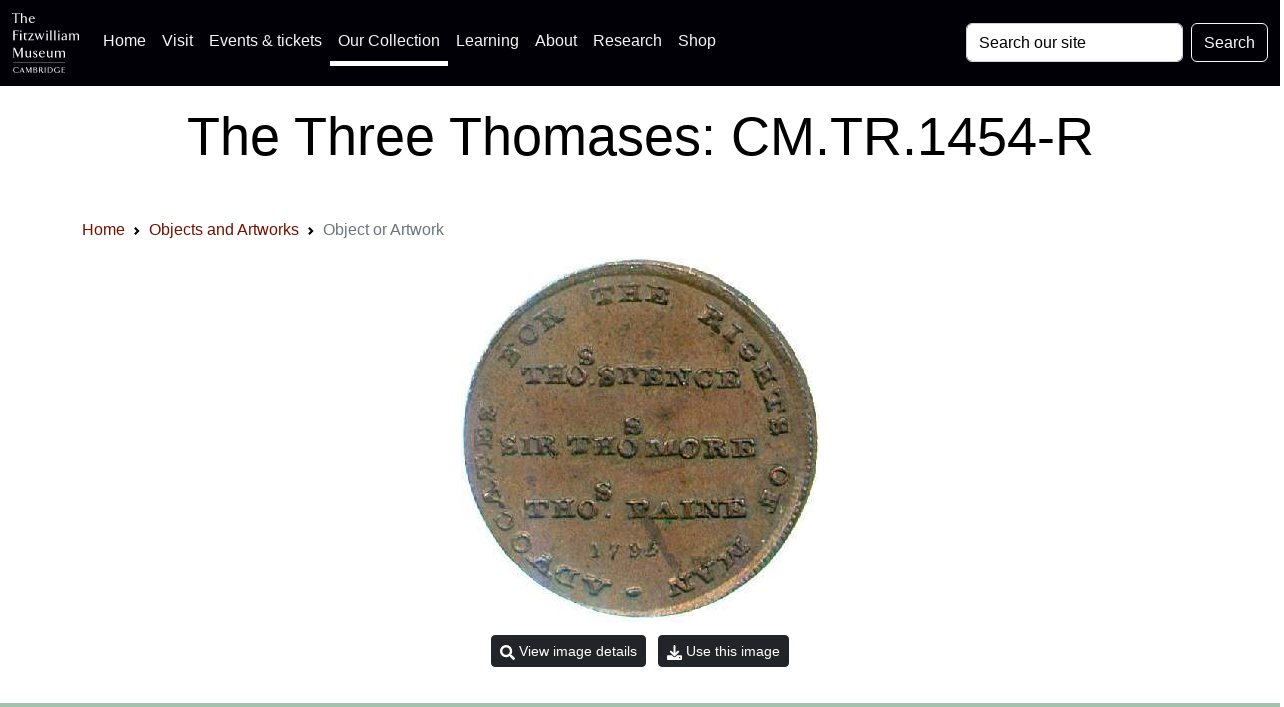

--- FILE ---
content_type: image/svg+xml
request_url: https://data.fitzmuseum.cam.ac.uk/images/logos/cambridge_university2.svg
body_size: 57855
content:
<svg id="Layer_1" data-name="Layer 1" xmlns="http://www.w3.org/2000/svg" viewBox="0 0 566.9 117.9"><defs><style>.cls-1,.cls-2{fill:none;stroke-miterlimit:10;stroke-width:0.24px;}.cls-1{stroke:#fd0;}.cls-2{stroke:#000;}.cls-3{fill:#131108;}.cls-4{fill:#fff;}.cls-5{fill:#e63329;}.cls-6{fill:#fd0;}</style></defs><g id="Layer_1_copy" data-name="Layer 1 copy"><path class="cls-1" d="M97.8,66.6a55.51,55.51,0,0,1-2.3,14.2,37.11,37.11,0,0,1-5.4,10.7c-4.3,5.7-9.5,8.5-13,10.4-.3.2-2.4,1.2-12.2,6.1V66.6H97.8" transform="translate(-2 -1.6)"/><path class="cls-1" d="M39.6,66.6V108c-9.9-4.9-11.9-6-12.2-6.1-3.5-1.9-8.7-4.7-13-10.4A35.87,35.87,0,0,1,9,80.8,54.78,54.78,0,0,1,6.7,66.6H39.6" transform="translate(-2 -1.6)"/><path class="cls-2" d="M97.8,7.6h-33V41.4h33V7.6Z" transform="translate(-2 -1.6)"/><path class="cls-2" d="M39.6,7.6H6.6V41.4h33V7.6Z" transform="translate(-2 -1.6)"/><path class="cls-3" d="M52.2,119.5l-1-.5c-1.5-.7-24.7-12.3-26.1-13C17.6,101.9,2,93.4,2,63.6V3H102.4V63.6c0,29.8-15.6,38.3-23.1,42.4-1.4.8-24.7,12.3-26.1,13Z" transform="translate(-2 -1.6)"/><path class="cls-4" d="M62.4,43.8V5.2H42V43.8H4.2V63.6h0v.6H42v47.7c5.5,2.7,10.2,5.1,10.2,5.1h0l10.2-5.1V64.2h37.8V43.8Z" transform="translate(-2 -1.6)"/><rect class="cls-5" x="2.2" y="3.6" width="37.8" height="38.6"/><rect class="cls-5" x="60.4" y="3.6" width="37.8" height="38.6"/><path class="cls-5" d="M42,64.2H4.2c.2,27.7,14.4,35.7,22,39.8L42,111.9Z" transform="translate(-2 -1.6)"/><path class="cls-5" d="M62.4,64.2v47.7L78.2,104c7.6-4.1,21.8-12.1,22-39.8Z" transform="translate(-2 -1.6)"/><path class="cls-3" d="M75.4,54.3l.8-.9-1-1.2-1,1.2.8.9c0,.5,0,4.6-2.4,6a4.09,4.09,0,0,0,1.9-.1,12.54,12.54,0,0,0,.7,2.3,12.54,12.54,0,0,0,.7-2.3,6.92,6.92,0,0,0,1.9.1C75.4,58.8,75.4,54.7,75.4,54.3Z" transform="translate(-2 -1.6)"/><path class="cls-3" d="M81.6,47.3l.8-.9-1-1.2-1,1.2.8.9c0,.5,0,4.6-2.4,6a4.09,4.09,0,0,0,1.9-.1,12.54,12.54,0,0,0,.7,2.3,12.54,12.54,0,0,0,.7-2.3,6.92,6.92,0,0,0,1.9.1C81.5,51.9,81.6,47.8,81.6,47.3Z" transform="translate(-2 -1.6)"/><path class="cls-3" d="M87.7,54.3l.8-.9-1-1.2-1,1.2.8.9c0,.5,0,4.6-2.4,6a4.09,4.09,0,0,0,1.9-.1,12.54,12.54,0,0,0,.7,2.3,12.54,12.54,0,0,0,.7-2.3,6.92,6.92,0,0,0,1.9.1C87.7,58.8,87.7,54.7,87.7,54.3Z" transform="translate(-2 -1.6)"/><path class="cls-3" d="M93.9,47.3l.8-.9-1-1.2-1,1.2.8.9c0,.5,0,4.6-2.4,6a4.09,4.09,0,0,0,1.9-.1,12.54,12.54,0,0,0,.7,2.3,12.54,12.54,0,0,0,.7-2.3,6.92,6.92,0,0,0,1.9.1C93.8,51.9,93.9,47.8,93.9,47.3Z" transform="translate(-2 -1.6)"/><path class="cls-3" d="M69.2,47.3l.8-.9-1-1.2-1,1.2.8.9c0,.5,0,4.6-2.4,6a4.09,4.09,0,0,0,1.9-.1,12.54,12.54,0,0,0,.7,2.3,12.54,12.54,0,0,0,.7-2.3,6.92,6.92,0,0,0,1.9.1C69.2,51.9,69.2,47.8,69.2,47.3Z" transform="translate(-2 -1.6)"/><path class="cls-3" d="M17.1,54.3l.8-.9-1-1.2-1,1.2.8.9c0,.5,0,4.6-2.4,6a4.09,4.09,0,0,0,1.9-.1,12.54,12.54,0,0,0,.7,2.3,12.54,12.54,0,0,0,.7-2.3,6.92,6.92,0,0,0,1.9.1C17.1,58.8,17.1,54.7,17.1,54.3Z" transform="translate(-2 -1.6)"/><path class="cls-3" d="M23.3,47.3l.8-.9-1-1.2-1,1.2.8.9c0,.5,0,4.6-2.4,6a4.09,4.09,0,0,0,1.9-.1,12.54,12.54,0,0,0,.7,2.3,12.54,12.54,0,0,0,.7-2.3,6.92,6.92,0,0,0,1.9.1C23.2,51.9,23.2,47.8,23.3,47.3Z" transform="translate(-2 -1.6)"/><path class="cls-3" d="M29.4,54.3l.8-.9-1-1.2-1,1.2.8.9c0,.5,0,4.6-2.4,6a4.09,4.09,0,0,0,1.9-.1,12.54,12.54,0,0,0,.7,2.3,12.54,12.54,0,0,0,.7-2.3,6.92,6.92,0,0,0,1.9.1C29.4,58.8,29.4,54.7,29.4,54.3Z" transform="translate(-2 -1.6)"/><path class="cls-3" d="M35.6,47.3l.8-.9-1-1.2-1,1.2.8.9c0,.5,0,4.6-2.4,6a4.09,4.09,0,0,0,1.9-.1,12.54,12.54,0,0,0,.7,2.3,12.54,12.54,0,0,0,.7-2.3,6.92,6.92,0,0,0,1.9.1C35.5,51.9,35.6,47.8,35.6,47.3Z" transform="translate(-2 -1.6)"/><path class="cls-3" d="M10.9,47.3l.8-.9-1-1.2-1,1.2.8.9c0,.5,0,4.6-2.4,6a4.09,4.09,0,0,0,1.9-.1,12.54,12.54,0,0,0,.7,2.3,12.54,12.54,0,0,0,.7-2.3,6.92,6.92,0,0,0,1.9.1C10.9,51.9,10.9,47.8,10.9,47.3Z" transform="translate(-2 -1.6)"/><path class="cls-3" d="M52.5,69.9l.8-.9-1-1.2-1,1.2.8.9c0,.5,0,4.6-2.4,6a4.09,4.09,0,0,0,1.9-.1,12.54,12.54,0,0,0,.7,2.3,12.54,12.54,0,0,0,.7-2.3,6.92,6.92,0,0,0,1.9.1C52.4,74.5,52.4,70.4,52.5,69.9Z" transform="translate(-2 -1.6)"/><path class="cls-3" d="M52.5,90.9l.8-.9-1-1.2-1,1.2.8.9c0,.5,0,4.6-2.4,6a4.09,4.09,0,0,0,1.9-.1,12.54,12.54,0,0,0,.7,2.3,12.54,12.54,0,0,0,.7-2.3,6.92,6.92,0,0,0,1.9.1C52.4,95.4,52.4,91.3,52.5,90.9Z" transform="translate(-2 -1.6)"/><path class="cls-3" d="M58.2,80.4l.8-.9-1-1.2-1,1.2.8.9c0,.5,0,4.6-2.4,6a4.09,4.09,0,0,0,1.9-.1,12.54,12.54,0,0,0,.7,2.3,12.54,12.54,0,0,0,.7-2.3,6.92,6.92,0,0,0,1.9.1C58.1,85,58.2,80.9,58.2,80.4Z" transform="translate(-2 -1.6)"/><path class="cls-3" d="M46.7,80.4l.8-.9-1-1.2-1,1.2.8.9c0,.5,0,4.6-2.4,6a4.09,4.09,0,0,0,1.9-.1,12.54,12.54,0,0,0,.7,2.3,12.54,12.54,0,0,0,.7-2.3,6.92,6.92,0,0,0,1.9.1C46.6,85,46.7,80.9,46.7,80.4Z" transform="translate(-2 -1.6)"/><path class="cls-3" d="M58.2,101.3l.8-.9-1-1.2-1,1.2.8.9c0,.5,0,4.6-2.4,6a4.09,4.09,0,0,0,1.9-.1,12.54,12.54,0,0,0,.7,2.3,12.54,12.54,0,0,0,.7-2.3,6.92,6.92,0,0,0,1.9.1C58.1,105.9,58.2,101.8,58.2,101.3Z" transform="translate(-2 -1.6)"/><path class="cls-3" d="M46.7,101.3l.8-.9-1-1.2-1,1.2.8.9c0,.5,0,4.6-2.4,6a4.09,4.09,0,0,0,1.9-.1,12.54,12.54,0,0,0,.7,2.3,12.54,12.54,0,0,0,.7-2.3,6.92,6.92,0,0,0,1.9.1C46.6,105.9,46.7,101.8,46.7,101.3Z" transform="translate(-2 -1.6)"/><path class="cls-3" d="M52.5,22.3l.8-.9-1-1.2-1,1.2.8.9c0,.5,0,4.6-2.4,6a4.09,4.09,0,0,0,1.9-.1,12.54,12.54,0,0,0,.7,2.3,12.54,12.54,0,0,0,.7-2.3,6.92,6.92,0,0,0,1.9.1C52.4,26.9,52.4,22.8,52.5,22.3Z" transform="translate(-2 -1.6)"/><path class="cls-3" d="M58.2,11.9,59,11,58,9.8,57,11l.8.9c0,.5,0,4.6-2.4,6a4.09,4.09,0,0,0,1.9-.1,12.54,12.54,0,0,0,.7,2.3,12.54,12.54,0,0,0,.7-2.3,6.92,6.92,0,0,0,1.9.1C58.1,16.4,58.2,12.3,58.2,11.9Z" transform="translate(-2 -1.6)"/><path class="cls-3" d="M46.7,11.9l.8-.9-1-1.2-1,1.2.8.9c0,.5,0,4.6-2.4,6a4.09,4.09,0,0,0,1.9-.1,12.54,12.54,0,0,0,.7,2.3,12.54,12.54,0,0,0,.7-2.3,6.92,6.92,0,0,0,1.9.1C46.6,16.4,46.7,12.3,46.7,11.9Z" transform="translate(-2 -1.6)"/><path class="cls-3" d="M58.2,32.8l.8-.9-1-1.2-1,1.2.8.9c0,.5,0,4.6-2.4,6a4.09,4.09,0,0,0,1.9-.1A12.54,12.54,0,0,0,58,41a12.54,12.54,0,0,0,.7-2.3,6.92,6.92,0,0,0,1.9.1C58.1,37.3,58.2,33.3,58.2,32.8Z" transform="translate(-2 -1.6)"/><path class="cls-3" d="M46.7,32.8l.8-.9-1-1.2-1,1.2.8.9c0,.5,0,4.6-2.4,6a4.09,4.09,0,0,0,1.9-.1,12.54,12.54,0,0,0,.7,2.3,12.54,12.54,0,0,0,.7-2.3,6.92,6.92,0,0,0,1.9.1C46.6,37.3,46.7,33.3,46.7,32.8Z" transform="translate(-2 -1.6)"/><path class="cls-3" d="M33.8,24.2l.1.5a6.21,6.21,0,0,0,.3,1c.4,1.8.7,2.3,1.6,2.3a1.23,1.23,0,0,0,1.1-.7l.2-.6c0-.1.2-.2.3-.2.3,0,.5.4.5,1.2,0,.2.1.8.2,1.6a7.08,7.08,0,0,1,.1,1.4,1.8,1.8,0,0,1-.2,1,15,15,0,0,1,.2,2,3.36,3.36,0,0,1-.4,1.9,5,5,0,0,1,.2,1.2,4.48,4.48,0,0,1-.1,1.1c-.1.8-.2,1-.2,1.1a.6.6,0,0,0,.1.4.76.76,0,0,1,.1.4c0,.1,0,.2-.1.2l-.6-.3-.7-.4a1.69,1.69,0,0,1-.7-.6c-.6.6-.8.6-2.4,1.1a2.39,2.39,0,0,0-.7.3l-.4.2c-.3,0-.4-.4-.4-1.4a9,9,0,0,1,.2-1.8,3.63,3.63,0,0,0-1.1-.3,1.75,1.75,0,0,0-.5.1h-.1c-.1,0-.2-.1-.2-.3a4.08,4.08,0,0,1,.2-.7l.3-.8a2.17,2.17,0,0,1,.8-.9,2.51,2.51,0,0,1,.8-.5l1.2-.2c.7-.1,1.1-.5,1.1-1s-.3-.8-1-1L32.2,31a4.88,4.88,0,0,1-1.3-.6c-.8-.5-.9-.5-1.1-.5s-.4.2-.4.6a.92.92,0,0,0,.9,1,.37.37,0,0,0,.3-.1.77.77,0,0,1,.3-.1.22.22,0,0,1,.2.2v.1l-.1.5A5.8,5.8,0,0,1,30,34l-.3.4A4.51,4.51,0,0,1,28,36.9a1.38,1.38,0,0,0-.4.3,1.73,1.73,0,0,1-.3.4c-.1.1-.3.4-.6.8a5,5,0,0,1-.8.7q-.6.45-.6.6l-.3.5c-.1.1-.2.2-.3.2-.3,0-.5-.3-.7-.8s-.2-.5-.5-.5a1.76,1.76,0,0,0-.6.1l-.4.1H21.3a8.42,8.42,0,0,0-1.8.3.49.49,0,0,1-.3.1c-.1,0-.1,0-.2-.2a.37.37,0,0,1-.1-.3,5.7,5.7,0,0,1,1-2.6,3,3,0,0,1,.9-1,1.47,1.47,0,0,0-.9-1.1l-.5-.2c-.1,0-.1-.1-.1-.2s.3-.4.7-.6a4.46,4.46,0,0,1,1.8-.5,2.47,2.47,0,0,1,1.6.7c.9.7,1.1.8,1.5.8a1.32,1.32,0,0,0,1.3-1.3,3,3,0,0,0-.8-1.7,4.18,4.18,0,0,1-1.2-2.6,3.31,3.31,0,0,1,.4-1.5l.3-.5a.37.37,0,0,0,.1-.3c0-.2-.2-.4-.6-.4a7,7,0,0,0-2.3.8,1,1,0,0,0-.6.7.35.35,0,0,0,.1.2l.4.2.1.1a.35.35,0,0,0-.1.2l-.6.8a8.31,8.31,0,0,1-1.3,1.4.75.75,0,0,0-.3.3,5.2,5.2,0,0,1-.3.5,4.62,4.62,0,0,1-1.4,1.4c-.2.2-.4.3-.4.4s-.1.2-.3.4a5.74,5.74,0,0,1-.4.7,4.87,4.87,0,0,1-.8,1l-.9.9a5.33,5.33,0,0,0-.9,2c-.2.7-.4,1.1-.5,1.1s-.1-.1-.3-.2c-.6-.7-1.2-1.2-1.5-1.2-.1,0-.2.1-.4.2a1.9,1.9,0,0,1-.9.3l-1.2.2a2.69,2.69,0,0,0-1.8,1c-.1.1-.2.2-.3.2s-.2-.2-.2-.4v-.3l.2-.9a14.24,14.24,0,0,1,.6-2.1l.5-1a1.69,1.69,0,0,0,.2-.5,1.82,1.82,0,0,0-1.7-1.5c-.2,0-.3-.1-.3-.2s.3-.5.6-.8a3.67,3.67,0,0,1,2-.8,3.35,3.35,0,0,1,1.4.4l.7.3a2.54,2.54,0,0,0,.7.2c.7,0,1.5-.7,2.4-2.2a3.55,3.55,0,0,0,.6-1.6c0-.8-.4-1.3-1-1.3a2,2,0,0,0-1.4.6,1.59,1.59,0,0,0-.5,1v.5c0,.3-.1.5-.3.5s-.7-.4-2-2a4.13,4.13,0,0,1-1.2-2.8c-1.1-1.4-1.4-2-1.4-3v-.7a2.92,2.92,0,0,1-1-2.2,1.2,1.2,0,0,1,.2-.8A3.29,3.29,0,0,1,6,17l-.2-.7a3.34,3.34,0,0,0-.5-1.2c-.3-.4-.3-.5-.3-.6,0-.4.3-.5,1.4-.8a5.64,5.64,0,0,0-.1-.7,2.81,2.81,0,0,1,.1-.8L6.6,11a4.59,4.59,0,0,0,.1-1,2.68,2.68,0,0,0-.2-1,1.54,1.54,0,0,0-.3-.7L6,7.9a.22.22,0,0,1,.2-.2,5,5,0,0,1,2,1.2c1.8,1.5,2.2,2.1,2.5,4a1.49,1.49,0,0,0,.1.6,2.67,2.67,0,0,1,1.3,2.3,4.2,4.2,0,0,1-.6,2.1l-.6,1a2,2,0,0,0-.3,1.1,3.81,3.81,0,0,0,.6,1.9c.5.9.9,1.2,1.4,1.2.8,0,1.6-1.5,1.6-3.1v-.8a4.91,4.91,0,0,1,.1-1.1,4.4,4.4,0,0,0,.1-.9V15.9a.86.86,0,0,0-.3-.6l-.7-.8a5.31,5.31,0,0,1-1.6-2.9,1.61,1.61,0,0,1,1.6-1.7,2,2,0,0,1,.7.1V9.8c0-1.4.3-2.5.7-2.5H15l.6.5.7.4.2.2c0-.4,0-.4.4-.9a5.92,5.92,0,0,0,.4-.6.91.91,0,0,0,.3-.5c.1-.1.1-.2.2-.3s.2-.2.3-.2.2.1.3.5c.1.2.1.3.7.8l.4.4c.1.1.1.3.3.6,0,.1.1.1.1.3a3.39,3.39,0,0,1,.6-.6l.5-.3c.2-.1.3-.2.4-.2l.2.2c.1.1.1.3.3.5a3.34,3.34,0,0,1,.5,1.2V10c1.1.3,1.4.9,1.4,2a4,4,0,0,1-1.3,2.7c-.6.7-.6.8-.6,1.2,0,2.4,1.7,3.7,4.6,3.8h2.1a10.3,10.3,0,0,1,3.5.6,8.19,8.19,0,0,0,2.4.6.6.6,0,0,0,.4-.1c.1-.1.2-.2.2-.3,0-.4-.8-.8-3.4-1.5-5.3-1.5-7.5-3.6-7.5-7.1a4.9,4.9,0,0,1,5.2-4.8,11.27,11.27,0,0,1,3.2.5l1.3.5a1.7,1.7,0,0,0,.7.1c.4,0,.7-.4.7-1.1,0-.4.1-.5.4-.5s.9.5,1.5,1.2a4.57,4.57,0,0,1,.9,2.1A1.88,1.88,0,0,1,37,11.6a3.11,3.11,0,0,1-2.8,1.6c-.9,0-2.2-.5-4.4-1.8-.8-.4-1.1-.6-1.5-.6-.6,0-.9.3-.9.8s.4.8,1.3,1.1A4.77,4.77,0,0,1,31,14a8.07,8.07,0,0,1,3.4,1.3c2.8.9,4.6,2.8,4.6,5A3.47,3.47,0,0,1,35.5,24a1.69,1.69,0,0,1-1.7.2" transform="translate(-2 -1.6)"/><path class="cls-6" d="M37,38.3a2.81,2.81,0,0,1-.1-.8v-.3l.1-.5v-.4a2.51,2.51,0,0,0-.2-1l-.4-.5-.3-.6c0-.1-.1-.2-.1-.3a.22.22,0,0,1,.2-.2c.1,0,.1,0,.4.2a.37.37,0,0,0,.3.1q.3,0,.3-.9A2,2,0,0,0,37,32l-.5-.5-.4-.4c-.1-.1-.2-.2-.2-.3s.1-.2.3-.2a2.54,2.54,0,0,1,.7.2H37c.1,0,.2-.1.2-.3v-.1l-.1-.7-.2-.7c-.1-.2-.1-.3-.2-.3h-.1l-.8.2h-.1a2.77,2.77,0,0,1-2.5-2l-.6-2.1a5,5,0,0,0-1.5-2,1.55,1.55,0,0,0-.6-.3l-.6-.1a.22.22,0,0,1-.2-.2c0-.1.1-.2.4-.2l1.1.1a7.93,7.93,0,0,1,1.7.4,8.17,8.17,0,0,0,2.2.5,2.3,2.3,0,0,0,2.6-2.3,3.89,3.89,0,0,0-1.3-2.8,3,3,0,0,0-1.1-.7.22.22,0,0,0-.2.2v.4h0c0,.2-.1.3-.2.3s-.3-.2-.6-.6a3,3,0,0,0-2.6-2c-.2,0-.3.1-.3.2s.1.2.2.5l.3.6a.77.77,0,0,1,.1.3l-.1.1a.68.68,0,0,1-.5-.3l-.5-.5-.4-.6a2.92,2.92,0,0,0-1.3-1.1,5.44,5.44,0,0,0-.8-.4.6.6,0,0,0-.4-.1.22.22,0,0,0-.2.2.37.37,0,0,0,.1.3c.2.4.3.5.3.6a.22.22,0,0,1-.2.2c-.2,0-.8-.5-1.2-1.2a3.23,3.23,0,0,1-.6-1.8,2.31,2.31,0,0,1,2.4-2.4,4.88,4.88,0,0,1,2.4.8l1.5.9a4.26,4.26,0,0,0,1.8.6,3.71,3.71,0,0,0,.9-.2.76.76,0,0,0,.4-.2c.1-.1.2-.1.2-.2s0-.1-.1-.1l-.2-.1-.7-.1a2.3,2.3,0,0,1-.9-.3l-1.6-.8c-.5-.3-.9-.5-1.1-.6s-.4-.2-.4-.3,0-.1.1-.1a.37.37,0,0,1,.3.1,2.38,2.38,0,0,0,1.2.4l1.4.5a10.73,10.73,0,0,0,2.1.4A1.11,1.11,0,0,0,37,9.7a2.38,2.38,0,0,0-.6-1.4l-.2-.2c-.1,0-.2.1-.2.3v.3l.1.4a.67.67,0,0,1-.6.7,1.09,1.09,0,0,1-.5-.1L32.9,9a9.51,9.51,0,0,0-3.4-.7,4.11,4.11,0,0,0-4.4,4c0,2.5,1.8,4.2,6.2,5.7s5,1.9,5,3a1.41,1.41,0,0,1-1.4,1.2,2,2,0,0,1-.8-.1c-.1,0-.9-.2-2.2-.5a16.84,16.84,0,0,0-4-.5c-3.1,0-4.9.6-6.4,2-.4.4-.5.4-.9.4h-.7a1,1,0,0,0-.9.6,4.54,4.54,0,0,0-.5.9.52.52,0,0,1-.4.2c-.3,0-.5-.2-.8-1a3.59,3.59,0,0,0-.7-1l-.6-.6-.2-.2a.37.37,0,0,1,.1-.3,4.45,4.45,0,0,0,.5-.8c.1-.4.1-.4.3-.4s.3.2.3.9a2.3,2.3,0,0,0,.3.9l.4.8c0,.1.2.2.3.2.3,0,.8-.8.9-1.6s.2-.9.3-.9.1,0,.1.1l.3.6a1.76,1.76,0,0,0,.4.5c.2.1.3.2.4.2h0c.3,0,.3-.2.4-.8v-.3l-.1-.5v-.3c0-.2.1-.3.2-.3s.2,0,.2.1l.3.3a.86.86,0,0,0,.6.3c.3,0,.4-.1.4-.3s-.1-.3-.3-.7l-.2-.4c-.3-.5-.5-.7-.7-.7h-.3l-.4.2c-.1,0-.2.1-.3.1a.1.1,0,0,1-.1-.1,3.62,3.62,0,0,1,.5-1.3,5.92,5.92,0,0,0,.5-2.5c.1-1.7.3-2.8.6-2.8s.2.1.2.5v.7a1.21,1.21,0,0,0,.1.5c.3,0,.6-.4.9-1.1a2.54,2.54,0,0,0,.2-.7v-.1l-.6-1.2-.6-.2a.35.35,0,0,1-.2-.1v-.8l-.1-.5-.1-.3-.2-.4a3.65,3.65,0,0,0-1.3,1c-.3.3-.4.5-.5.5a.22.22,0,0,1-.2-.2,1.09,1.09,0,0,1,.1-.5V9.5a2.11,2.11,0,0,0-1.1-1.8l-.2.3-.2.3-.4.5a3.33,3.33,0,0,0-.3.6c0,.1-.1.3-.1.4V10c0,.3,0,.3-.1.3h-.1l-.2-.3-.4-.4-.5-.4L15.5,9a.37.37,0,0,0-.1.3,1.69,1.69,0,0,0-.2.5v1.1c0,.3-.1.4-.2.4s-.2-.1-.4-.2a.75.75,0,0,0-.5-.1c-.5,0-.8.3-.8.9a3.1,3.1,0,0,0,.5,1.7l.4.5c.1.1.3.3.3.2l.1-.7-.1-.5v-.2c0-.2.1-.3.2-.3s.3.2.4.7l.3,1.2.3,1.5a9.29,9.29,0,0,0,.4,1.3c.3.6.4,1,.5,1.1.4.5.4.5.4.6a.1.1,0,0,1-.1.1.37.37,0,0,1-.3-.1c-.1-.1-.2-.1-.4-.1h-.3c-.5,0-.6.4-.6,2.6a13.9,13.9,0,0,0,.6,3.9l.7,1.7a2.35,2.35,0,0,1,.2.8c0,2.3-3.1,6-6.5,7.7a2.58,2.58,0,0,0-1.8,2.6v.4a1.86,1.86,0,0,1,1.1-.4c1-.2,1.1-.4,1.3-.8L11,37c0-.2.1-.2.9-.6a1.08,1.08,0,0,0,.5-.4c.2-.3.3-.4.4-.4s.1,0,.1.1v.1l-.3.9v.2a1.82,1.82,0,0,0,1.1,1.6,2.83,2.83,0,0,1,.4-1.3l.6-.9a2.42,2.42,0,0,0,.3-1.4,3.08,3.08,0,0,0-.1-1v-.3c0-.2.1-.3.2-.3s.2,0,.2.1l.1.6c0,.1.2.2.3.2.3,0,.7-.4,1.1-1.1a1.34,1.34,0,0,0,.2-.8v-.4l-.1-.5v-.1c0-.2.1-.4.3-.4s.1,0,.1.1l.2.7c.1.2.2.4.4.4s.6-.4.8-.8A2.77,2.77,0,0,0,19,30c0-.7.1-.9.3-.9s.1,0,.2.1l.1.4c0,.2.1.3.2.3a1.91,1.91,0,0,0,.7-.8.37.37,0,0,0,.1-.3.54.54,0,0,0-.3-.4c-.3-.3-.4-.3-.4-.7a1.86,1.86,0,0,1,.4-1.1,3,3,0,0,0,.4-.8c.4-.8.5-1,.7-1s.2.1.2.3a.37.37,0,0,1-.1.3.76.76,0,0,0-.1.4.22.22,0,0,0,.2.2,3.93,3.93,0,0,0,.6-.2,4.13,4.13,0,0,1,.9-.4l1.1-.4a1.85,1.85,0,0,1,1.2,0,2.64,2.64,0,0,0,.7.1.47.47,0,0,0,.5-.5,2.26,2.26,0,0,0-.5-1c-.1-.1-.2-.2-.2-.3v-.1c0-.1.1-.1.2-.1s.7.5,1.2,1.3c2.8,4.3,3.7,5.4,5.6,6s2.4,1,2.4,2.1a4.28,4.28,0,0,1-1,2.3c-1.4,2-1.7,2.7-1.7,4V39c.2-.1.3-.1.4-.2.3-.1.4-.2.5-.2l.8-.2c.2,0,.5-.4.5-.7v-.1l-.1-.7v-.1a1.08,1.08,0,0,1,.3-.7c.1,0,.1-.1.2-.1s.2.1.3.2l.5,1.1c.1.4.3.7,1,1" transform="translate(-2 -1.6)"/><path class="cls-6" d="M11.2,15c-.2,0-.4.2-.4.6l-.1.6a3.75,3.75,0,0,0-.1.8c0,.5.1.8.3.8s.5-.4.7-.8a2,2,0,0,0,.1-.7c0-.2-.1-.5-.1-.7-.1-.4-.3-.6-.4-.6" transform="translate(-2 -1.6)"/><path class="cls-6" d="M8.5,10.3l.4.4A5.1,5.1,0,0,1,10,14.4a14.89,14.89,0,0,1-.1,1.7c0,.5-.1,1-.1,1.3,0,4,1.3,7,3,7,.5,0,.9-.3,1.4-1,.1-.1.2-.2.3-.2s.2.1.2.3l.1.7.1.6.1.7.1.6v.1c0,.2-.1.3-.2.3l-.6.1a1.8,1.8,0,0,0-.9.4c-.5.3-.8.5-.8.6l-.4.7a.22.22,0,0,1-.2.2c-.2,0-.5-.3-.8-.9a4.17,4.17,0,0,1-.5-1c0-.1.1-.1.3-.1h1.1a.22.22,0,0,0,.2-.2.35.35,0,0,0-.1-.2l-1.4-.6a2.89,2.89,0,0,1-1.1-1.1A5.2,5.2,0,0,1,9.1,23a.27.27,0,0,1,.3-.3c.1,0,.1,0,.2.1a.6.6,0,0,0,.4.1.22.22,0,0,0,.2-.2q0-.15-.3-.3A4,4,0,0,1,8,19.7c0-.2.1-.4.2-.4h.2l.4.1h0c.2,0,.3-.1.3-.2s-.1-.2-.3-.3a5.2,5.2,0,0,0-.5-.3,1,1,0,0,1-.4-.5,8.12,8.12,0,0,1-.5-1L7,16.2a5.2,5.2,0,0,1-.3-.5,1.24,1.24,0,0,1-.2-.3,1.93,1.93,0,0,1,1-.3c.4,0,.7.3,1,1.1.2.5.4.8.5.8s.1-.1.1-.4a3.75,3.75,0,0,0-.1-1,2,2,0,0,1-.1-.7l-.1-.4-.4-.2c-.1,0-.2-.2-.3-.3a1.33,1.33,0,0,1-.3-.7,1.49,1.49,0,0,1,.1-.6,9.62,9.62,0,0,0,.4-2.1v-.3Z" transform="translate(-2 -1.6)"/><path class="cls-6" d="M12.3,33.5a6.37,6.37,0,0,1-.9-.2,1.55,1.55,0,0,1-.6-.3,3.46,3.46,0,0,0-1.2-.3,2.11,2.11,0,0,0-1.3.5l.3.2.6.4.6.5c.2.1.3.2.5.2a2.7,2.7,0,0,0,2-1" transform="translate(-2 -1.6)"/><path class="cls-6" d="M24.7,39.3a2.41,2.41,0,0,1,.6-.8c.9-.8,1.3-1.3,1.3-1.8V36c0-.4.1-.5.3-.5s.2,0,.2.1l.2.4c0,.1.1.1.3.1s.3-.1.5-.4l.3-.4a.73.73,0,0,0,.2-.6.76.76,0,0,0-.1-.4c0-.1-.1-.2-.2-.5a1.09,1.09,0,0,1-.1-.5.27.27,0,0,1,.3-.3c.1,0,.2,0,.2.1l.3.3c.1.1.1.1.2.1a.32.32,0,0,0,.3-.3l.3-.5a.37.37,0,0,0,.1-.3q0-.15-.3-.3l-.4-.2a2.5,2.5,0,0,1-1-2.1.37.37,0,0,1,.1-.3l.2-.5a.9.9,0,0,0,.1-.5,1.93,1.93,0,0,0-.3-1c-.3-.4-.4-.6-.4-.7-.2-.5-.3-.6-.4-.6h-.2l-.2.1-.4.2-.4.5-.4.2c-.3.1-.5.7-.5,1.2,0,.8.1,1.1,1.2,3a4.63,4.63,0,0,1,.7,1.8c0,1.3-1.2,2.2-3.5,2.8l-1.5.4a2.69,2.69,0,0,0-2,2.3,2.42,2.42,0,0,1,1.4-.3h.6a.74.74,0,0,0,.8-.4,2.44,2.44,0,0,1,1.1-.9l.5-.2.4-.2h.1c.1,0,.2,0,.2.1a.91.91,0,0,1-.3.5,1.58,1.58,0,0,0-.5,1.2c-.3.3-.2.4.1.8" transform="translate(-2 -1.6)"/><path class="cls-6" d="M20.6,34.3a4.3,4.3,0,0,1,1,.9c.3.4.4.5.7.5a1.09,1.09,0,0,0,.5-.1l.3-.1c.5-.1.7-.2.7-.3s-.1-.2-.2-.3l-.4-.3-.4-.3a1.82,1.82,0,0,0-1.1-.4,2.43,2.43,0,0,0-1.1.4" transform="translate(-2 -1.6)"/><path class="cls-6" d="M31,36.1h.9a1.41,1.41,0,0,0,1.4-1.2q0-.3-.6-.3c-.8-.2-1.3.3-1.7,1.5" transform="translate(-2 -1.6)"/><path class="cls-3" d="M19.1,13.9c0,.3.2.5.3.5s.3-.4.6-.9a5.09,5.09,0,0,0,.9-1.9.22.22,0,0,0-.2-.2h0l-.4.3a9.05,9.05,0,0,1-1.1.6c-.4.1-.5.3-.5.5v.3l.2.5Z" transform="translate(-2 -1.6)"/><path class="cls-3" d="M17.1,12.2l.5.3c.1.1.2.2.2.3V13a1.58,1.58,0,0,0,0,.7.55.55,0,0,1-.6.6c-.1,0-.1-.1-.3-.4l-.7-.8a3.17,3.17,0,0,1-.5-1.4v-.1c0-.2.1-.2.2-.2s.2.1.4.2Z" transform="translate(-2 -1.6)"/><path class="cls-3" d="M18.4,15.6h-.6a1.09,1.09,0,0,0-.4-.2.75.75,0,0,0-.5-.1.46.46,0,0,0-.5.4,3.77,3.77,0,0,0,.4,1.4l.4,1c.4.9.7,1.3,1.2,1.3s.5-.4.8-1.1c.6-1.6,1-1.8,1-2.4,0-.4-.1-.5-.4-.5l-.3-.1-.5.3Z" transform="translate(-2 -1.6)"/><path class="cls-6" d="M18.3,16.5h-.4c-.1,0-.1,0-.2.1l-.1.2.2.8.1.7c.1.4.2.5.5.5s.5-.2.5-.6l.1-.7a1.73,1.73,0,0,1,.1-.7c0-.1,0-.1-.1-.2a.35.35,0,0,0-.2-.1h-.5Z" transform="translate(-2 -1.6)"/><path class="cls-3" d="M93.6,24.2l.1.5a6.21,6.21,0,0,0,.3,1c.4,1.8.7,2.3,1.6,2.3a1.23,1.23,0,0,0,1.1-.7l.2-.6c0-.1.2-.2.3-.2q.45,0,.6,1.2c0,.3.1.8.2,1.6a7.57,7.57,0,0,1,.1,1.5,1.64,1.64,0,0,1-.2.9l.1.4a6.25,6.25,0,0,1,.1,1.2,3.85,3.85,0,0,1-.4,2.3,6.53,6.53,0,0,1,.2,1.1,5.38,5.38,0,0,1-.1,1.1l-.1,1v.6a.76.76,0,0,1,.1.4.35.35,0,0,1-.1.2l-.6-.3-.7-.4a1.69,1.69,0,0,1-.7-.6,2.85,2.85,0,0,1-1.4.8c-1.1.3-1.5.4-1.7.6l-.4.2c-.2,0-.4-.5-.4-1.2a8.09,8.09,0,0,1,.2-2,4.05,4.05,0,0,0-1.2-.3,1.75,1.75,0,0,0-.5.1h-.1c-.1,0-.1-.1-.1-.3a4.29,4.29,0,0,1,.5-1.5,3,3,0,0,1,1.6-1.4l1.2-.2c.7-.1,1.1-.5,1.1-1s-.3-.8-1-1L92.2,31c-.5-.2-.9-.4-1.3-.6s-.6-.3-.7-.4a.37.37,0,0,0-.3-.1.47.47,0,0,0-.5.5,1,1,0,0,0,.9,1,.37.37,0,0,0,.3-.1.37.37,0,0,1,.3-.1.32.32,0,0,1,.3.3,4.35,4.35,0,0,1-.7,2l-.4.5-.3.4a4.21,4.21,0,0,1-1.7,2.5,1.38,1.38,0,0,0-.4.3,1.73,1.73,0,0,1-.3.4c-.1.1-.3.4-.6.8a5,5,0,0,1-.8.7q-.6.45-.6.6l-.3.5c-.1.1-.1.2-.3.2s-.5-.3-.7-.8-.2-.5-.5-.5a1.76,1.76,0,0,0-.6.1l-.4.1H81.5a4.84,4.84,0,0,0-1.8.3.49.49,0,0,1-.3.1c-.2,0-.2-.2-.2-.5A6.17,6.17,0,0,1,81,35.6c-.2-.6-.5-1-.9-1.1a3.22,3.22,0,0,1-.6-.2c-.1,0-.1-.1-.1-.2s.2-.4.7-.6a3.75,3.75,0,0,1,1.7-.5,2.51,2.51,0,0,1,1.7.7c.9.7,1.1.8,1.5.8a1.32,1.32,0,0,0,1.3-1.3,3,3,0,0,0-.8-1.7,4,4,0,0,1-1.2-2.7,3,3,0,0,1,.7-1.9.49.49,0,0,0,.1-.3c0-.2-.3-.3-.6-.3a2.69,2.69,0,0,0-1.3.4c-1,.4-1.5.9-1.5,1.1s.1.2.2.3l.3.2.1.1-.1.2a3.73,3.73,0,0,0-.6.8,8.94,8.94,0,0,1-1.3,1.4q-.3.15-.3.3l-.3.5A3.74,3.74,0,0,1,78.3,33c-.2.2-.4.3-.4.4a1.38,1.38,0,0,0-.3.4,7.35,7.35,0,0,1-1.2,1.7l-.9.9a7.78,7.78,0,0,0-.9,2c-.3.8-.4,1.1-.6,1.1s-.1-.1-.2-.2c-.6-.7-1.2-1.2-1.5-1.2-.1,0-.2.1-.4.2a1.9,1.9,0,0,1-.9.3l-1.2.2a2.3,2.3,0,0,0-1.8,1c-.1.1-.2.2-.3.2s-.2-.2-.2-.4v-.3a6.59,6.59,0,0,0,.2-.9,11.29,11.29,0,0,1,.6-2.1l.6-1a1.69,1.69,0,0,0,.2-.5c0-.7-.7-1.3-1.7-1.5-.2,0-.3-.1-.3-.2s.3-.4.6-.7a2.95,2.95,0,0,1,3.5-.4l.7.3a2.54,2.54,0,0,0,.7.2c.7,0,1.5-.7,2.4-2.2a3.49,3.49,0,0,0,.6-1.7c0-.8-.4-1.3-1-1.3a2,2,0,0,0-1.4.6,1.87,1.87,0,0,0-.5,1v.5c0,.3-.1.4-.3.4s-.5-.2-1.1-.9c-.2-.3-.5-.6-.9-1.1A3.39,3.39,0,0,1,69.2,25c-1.1-1.4-1.4-2.2-1.4-3v-.7a2.66,2.66,0,0,1-.9-2.2,1.49,1.49,0,0,1,.2-.9,3.29,3.29,0,0,1-.6-1.2l-.2-.7a4.33,4.33,0,0,0-.5-1.2c-.3-.4-.3-.5-.3-.6,0-.3.3-.5,1.1-.8l.3-.1a5.64,5.64,0,0,0-.1-.7,2.81,2.81,0,0,1,.1-.8l.2-1.2a4.91,4.91,0,0,0,.1-1.1,2.17,2.17,0,0,0-.2-1,2.39,2.39,0,0,0-.3-.7c-.1-.2-.2-.3-.2-.4s.1-.2.3-.2a.37.37,0,0,1,.3.1,10.67,10.67,0,0,1,3.1,2.5,4.61,4.61,0,0,1,1.1,3.3,2.61,2.61,0,0,1,1.3,2.4,3.81,3.81,0,0,1-.6,1.9,4.43,4.43,0,0,0-.6,1,2,2,0,0,0-.3,1.1,4.13,4.13,0,0,0,.6,1.9c.5.8.9,1.2,1.4,1.2.8,0,1.6-1.5,1.6-3.1V18.6l.1-.8.1-.9.1-.8v-.4c0-.3-.1-.4-1.1-1.5a4.65,4.65,0,0,1-1.6-3.1,1.58,1.58,0,0,1,1.6-1.6,2,2,0,0,1,.7.1V8.5l.2-.8c.2-.7.2-.8.5-.8h.2l.6.5.7.4L77,8c0-.4.1-.5.4-.9a2.09,2.09,0,0,0,.4-.6l.3-.5.2-.3c.1-.2.2-.2.3-.2s.1.1.2.5a.54.54,0,0,0,.3.4l.4.4a2.33,2.33,0,0,1,.7,1.3l.6-.6.5-.3a1.24,1.24,0,0,0,.3-.2.35.35,0,0,1,.1.2c.1.2.2.3.3.5.4.7.4.8.4,1.2v.7a1.74,1.74,0,0,1,1.4,2,4.09,4.09,0,0,1-1.2,2.7c-.5.7-.6.9-.6,1.4,0,2.3,1.7,3.6,4.6,3.7h2.1a10.3,10.3,0,0,1,3.5.6,8.19,8.19,0,0,0,2.4.6c.3,0,.6-.2.6-.4,0-.5-.8-.8-3.4-1.6-5.3-1.5-7.5-3.6-7.5-7.1a5,5,0,0,1,5.2-4.8,11.27,11.27,0,0,1,3.2.5l1.3.5a1.7,1.7,0,0,0,.7.1c.5,0,.6-.3.7-1.1,0-.4.1-.5.4-.5a2.85,2.85,0,0,1,1.5,1.2,4.26,4.26,0,0,1,.8,2.1A1.82,1.82,0,0,1,97,11.1a3.11,3.11,0,0,1-2.8,1.6,10,10,0,0,1-4.4-1.8,2.64,2.64,0,0,0-1.5-.6c-.6,0-.9.3-.9.8s.3.8,1.3,1.1c1.5.5,1.8.7,2.3,1.3a8.07,8.07,0,0,1,3.4,1.3c2.9.9,4.6,2.7,4.6,5.1a3.36,3.36,0,0,1-3.4,3.6c-.9.9-1.2.9-2,.7" transform="translate(-2 -1.6)"/><path class="cls-6" d="M96.8,38.3a1.49,1.49,0,0,1-.1-.6v-.4a6.25,6.25,0,0,0,.1-1.2,1.42,1.42,0,0,0-.2-.6l-.4-.5a1.22,1.22,0,0,1-.4-.9c0-.2,0-.2.2-.2h.1a1.24,1.24,0,0,0,.3.2.37.37,0,0,0,.3.1q.3,0,.3-.9a2,2,0,0,0-.6-1.6l-.4-.4a.37.37,0,0,1-.1-.3c0-.2.1-.3.2-.3a.76.76,0,0,1,.4.1l.4.1H97c.1,0,.2-.1.2-.3v-.1l-.1-.7c-.1-.7-.2-1-.4-1h-.1l-.8.2h-.1a2.88,2.88,0,0,1-2.5-2l-.6-2.1a5,5,0,0,0-1.5-2,1.33,1.33,0,0,0-.7-.3l-.6-.1a.22.22,0,0,1-.2-.2c0-.1.1-.2.3-.2a11.07,11.07,0,0,1,2.8.5,9.67,9.67,0,0,0,2.1.5c1.6,0,2.6-.8,2.6-2.2a4.69,4.69,0,0,0-.6-2.1,4.09,4.09,0,0,0-1.5-1.4.37.37,0,0,0-.3-.1.22.22,0,0,0-.2.2v.4h0c0,.2-.1.3-.2.3s-.4-.2-.6-.6a2.91,2.91,0,0,0-2.5-2c-.2,0-.3.1-.3.2s.1.2.2.4l.3.6a.37.37,0,0,1,.1.3.1.1,0,0,1-.1.1.68.68,0,0,1-.5-.3l-.5-.5-.4-.6A2.85,2.85,0,0,0,89,14.7l-.8-.4a.76.76,0,0,0-.4-.1c-.1,0-.1,0-.1.1a.76.76,0,0,0,.1.4,1.55,1.55,0,0,1,.3.6.22.22,0,0,1-.2.2q-.3,0-1.2-1.2a3.23,3.23,0,0,1-.6-1.8,2.37,2.37,0,0,1,2.4-2.4,5.21,5.21,0,0,1,2.4.8l1.5.9a4.76,4.76,0,0,0,1.8.6,2,2,0,0,0,.9-.2.52.52,0,0,0,.4-.2c.1,0,.1-.1.1-.2s-.1-.2-.3-.2a9,9,0,0,1-3.2-1.3c-.6-.4-.9-.6-1.1-.6s-.4-.2-.4-.3l.1-.1h.2l1.4.5,1.3.5a10.32,10.32,0,0,0,2.2.4.94.94,0,0,0,1-1,2.39,2.39,0,0,0-.2-.9c-.2-.4-.5-.7-.6-.7s-.2.1-.2.3V9c0,.4-.2.7-.6.7a1.09,1.09,0,0,1-.5-.1l-2.1-.7a9.51,9.51,0,0,0-3.4-.7,4.11,4.11,0,0,0-4.4,4c0,2.6,1.8,4.2,6.3,5.7s4.9,1.9,4.9,3a1.27,1.27,0,0,1-1.4,1.2,2.2,2.2,0,0,1-.8-.1c-.2,0-.9-.2-2.2-.5a16.84,16.84,0,0,0-4-.5c-3.2,0-4.7.5-6.4,2a1,1,0,0,1-1,.4h-.7a1,1,0,0,0-.9.6l-.5.9a.52.52,0,0,1-.4.2c-.3,0-.5-.2-.8-1a8.79,8.79,0,0,0-.6-1l-.7-.6-.2-.2c0-.1.1-.2.2-.3s.2-.3.3-.4.2-.3.2-.4v-.3a.22.22,0,0,1,.2-.2c.2,0,.2.1.3.9a2.3,2.3,0,0,0,.3.9l.4.8c0,.1.2.2.3.2.3,0,.8-.8.9-1.6s.2-.9.3-.9.2.1.5.6a1.76,1.76,0,0,0,.4.5c.2.1.3.2.4.2h0c.3,0,.4-.2.4-.8v-.3l-.1-.5v-.3c0-.2.1-.3.2-.3s.2,0,.2.1l.3.3a.86.86,0,0,0,.6.3c.3,0,.4-.1.4-.3s0-.2-.3-.7l-.2-.4c-.3-.5-.4-.7-.7-.7h-.3l-.4.2c-.1,0-.2.1-.3.1a.1.1,0,0,1-.1-.1,3.62,3.62,0,0,1,.5-1.3,6.84,6.84,0,0,0,.5-2.5l.2-1.5c.1-.9.2-1.3.4-1.3s.1,0,.1.1l.1.5v.4a2.77,2.77,0,0,0,.1.8c.1,0,.3-.2.5-.4l.3-.6a3.09,3.09,0,0,0,.2-.8c0-.7-.3-1.1-1.3-1.3a.35.35,0,0,1-.2-.1v-.8l-.1-.4L81,9.4,80.8,9l-.3.2c-.7.4-.8.5-1,.8s-.4.5-.5.5a.35.35,0,0,1-.2-.1l.1-.5V9.8a2.4,2.4,0,0,0-1.1-1.9l-.2.3-.2.3L77,9a1.78,1.78,0,0,0-.4,1v.2c0,.3,0,.3-.2.3h-.1l-.3-.3-.3-.4-.6-.4-.3-.2a2.71,2.71,0,0,0-.3,1.6v.3c0,.3-.1.5-.2.5s-.2-.1-.4-.2a.75.75,0,0,0-.5-.1.82.82,0,0,0-.8.9,2.52,2.52,0,0,0,.5,1.6c.3.4.6.8.7.8a2.44,2.44,0,0,0,.1-.7l-.1-.5v-.2c0-.2.1-.3.2-.3s.3.2.4.7l.3,1.2.3,1.5a9.29,9.29,0,0,0,.4,1.3c.3.6.4,1,.5,1.1.4.5.4.5.4.6a.1.1,0,0,1-.1.1.37.37,0,0,1-.3-.1c-.1-.1-.2-.1-.4-.1h-.2c-.5,0-.6.4-.6,2.6a15.32,15.32,0,0,0,.6,4l.7,1.7a2.35,2.35,0,0,1,.2.8c0,2.3-3.2,6.1-6.5,7.7-1.3.6-1.7,1.3-1.8,3a2.43,2.43,0,0,1,1.1-.4c.9-.3,1.1-.4,1.3-.8l.1-.4c.1-.2.2-.3.8-.6a2.18,2.18,0,0,0,.5-.4c.2-.3.3-.4.4-.4s.1.1.1.2v.1l-.4.9v.2A1.82,1.82,0,0,0,72.9,39c0-.2.1-.3.1-.4a4.05,4.05,0,0,1,.3-1l.6-.9c.2-.3.3-.5.3-1.4V34c0-.2.1-.3.2-.3s.2,0,.2.1l.1.6c0,.1.2.2.3.2.3,0,.7-.4,1.1-1.1a1.2,1.2,0,0,0,.2-.8,3.75,3.75,0,0,0-.1-1v-.2c0-.2.1-.3.2-.3s.1,0,.2.1l.2.7c.1.2.2.4.4.4.5,0,1-1,1.1-2.1,0-.7.1-.9.3-.9s.1,0,.2.1l.1.4c0,.2.1.3.2.3s.2-.1.4-.4c.1-.1.2-.3.3-.4a.37.37,0,0,0,.1-.3c0-.2,0-.2-.3-.4a1,1,0,0,1-.4-.7,4,4,0,0,1,.8-2c.5-.9.6-1,.7-1s.2.1.2.3a.37.37,0,0,1-.1.3.76.76,0,0,0-.1.4c0,.1.1.2.3.2a1.42,1.42,0,0,0,.6-.2,4.13,4.13,0,0,1,.9-.4,5.34,5.34,0,0,0,1.1-.4,1.48,1.48,0,0,1,.7-.1,1.27,1.27,0,0,1,.6.1,2.64,2.64,0,0,0,.7.1.47.47,0,0,0,.5-.5,2.07,2.07,0,0,0-.2-.6,3,3,0,0,0-.3-.4c-.1-.1-.2-.2-.2-.3v-.1c0-.1.1-.1.2-.1.3,0,.7.5,1.2,1.3,2.5,4.1,3.7,5.4,5.6,6s2.4,1,2.4,2.1a4.28,4.28,0,0,1-1,2.3c-1.3,1.8-1.7,2.8-1.7,4v.3c.2-.1.3-.1.4-.2.3-.1.4-.2.5-.2l.8-.2a.75.75,0,0,0,.5-.7v-.1l-.1-.7v-.1c0-.4.2-.7.4-.7a.22.22,0,0,1,.2.2l.5,1.1c.6,0,.8.3,1.5.6" transform="translate(-2 -1.6)"/><path class="cls-6" d="M70.5,16.3v.8c0,.5.1.7.3.7s.5-.4.7-.8a2.92,2.92,0,0,0,.2-.9.85.85,0,0,0-.2-.6c-.1-.4-.3-.5-.5-.5s-.4.4-.5,1.3" transform="translate(-2 -1.6)"/><path class="cls-6" d="M68.3,10.3l.5.4A4.86,4.86,0,0,1,69.9,14v.5L69.8,16v1.3c0,4.2,1.2,7,3,7a2.07,2.07,0,0,0,1.4-1c.1-.1.2-.2.3-.2s.2.1.2.3l.1.7.1.6c0,.3.1.5.1.7a1.76,1.76,0,0,1,.1.6c0,.3-.1.4-.8.5a1.8,1.8,0,0,0-.9.4c-.5.3-.8.5-.8.6l-.4.7a.22.22,0,0,1-.2.2c-.2,0-.4-.3-.8-.9a7.91,7.91,0,0,1-.5-1c0-.1.1-.1.3-.1h1.1a.22.22,0,0,0,.2-.2c0-.1-.1-.1-.1-.2l-1.4-.6a2.79,2.79,0,0,1-1.1-1.1,3,3,0,0,1-.6-1.4c0-.2.1-.4.3-.4s.1,0,.2.1a.76.76,0,0,0,.4.1c.1,0,.1,0,.2-.1s.1-.1.1-.2-.1-.2-.3-.3a4,4,0,0,1-1.9-2.7c0-.2.1-.4.2-.4h.2a4.33,4.33,0,0,1,.5.1c.2,0,.3-.1.3-.2s-.1-.2-.3-.3c-.8-.4-1-.6-1.5-1.8a12.2,12.2,0,0,0-.9-1.7,1.93,1.93,0,0,1,1-.3c.4,0,.7.3,1,1.1.2.5.4.8.5.8s.1-.1.1-.4a3.75,3.75,0,0,0-.1-1,2,2,0,0,1-.1-.7l-.1-.4-.4-.2a1.29,1.29,0,0,1-.5-1.1,1.27,1.27,0,0,1,.1-.6s.1-.3.2-.7a9.32,9.32,0,0,0,.2-1.4V9.9Z" transform="translate(-2 -1.6)"/><path class="cls-6" d="M72.2,33.5a3,3,0,0,1-1.5-.5,3.46,3.46,0,0,0-1.2-.3,2.65,2.65,0,0,0-1.4.5l.3.2.6.4.6.5c.2.1.3.2.5.2a2.88,2.88,0,0,0,2.1-1" transform="translate(-2 -1.6)"/><path class="cls-6" d="M84.5,39.3a2.41,2.41,0,0,1,.6-.8c.9-.8,1.3-1.3,1.3-1.8V36c0-.4.1-.5.3-.5s.2,0,.2.1l.2.4c0,.1.1.1.3.1s.4-.2.8-.8a1,1,0,0,0,.2-.6.76.76,0,0,0-.1-.4c0-.1-.1-.2-.2-.5a1.09,1.09,0,0,1-.1-.5.27.27,0,0,1,.3-.3c.1,0,.2,0,.2.1l.3.3c.1.1.1.1.2.1a.54.54,0,0,0,.4-.3l.3-.5a.37.37,0,0,0,.1-.3q0-.15-.3-.3l-.4-.2a2.3,2.3,0,0,1-1-2,.76.76,0,0,1,.1-.4l.2-.5a1.09,1.09,0,0,0,.1-.5,2.24,2.24,0,0,0-.3-1,7.76,7.76,0,0,1-.4-.7c-.2-.5-.3-.6-.5-.6s-.2,0-.4.2l-.3.2-.4.5-.5.2c-.3.1-.5.7-.5,1.2,0,.7.2,1.1,1.2,2.9a5.28,5.28,0,0,1,.7,1.8c0,1.3-1.3,2.4-3.5,2.8-2.6.5-3.2,1-3.5,2.6a2.42,2.42,0,0,1,1.4-.3h.6a.74.74,0,0,0,.8-.4A2.44,2.44,0,0,1,84,37l.5-.2.4-.2H85c.1,0,.2,0,.2.1a.91.91,0,0,1-.3.5,2.11,2.11,0,0,0-.5,1.1.77.77,0,0,0,.1,1" transform="translate(-2 -1.6)"/><path class="cls-6" d="M80.5,34.3a4.3,4.3,0,0,1,1,.9c.3.4.3.5.7.5a1.09,1.09,0,0,0,.5-.1l.3-.1c.5-.1.7-.2.7-.3a.35.35,0,0,0-.1-.2l-.4-.3-.4-.3a1.78,1.78,0,0,0-1-.4,1.52,1.52,0,0,0-1.3.3" transform="translate(-2 -1.6)"/><path class="cls-6" d="M90.8,36.1h1c.3,0,.5,0,.6-.1a2.17,2.17,0,0,0,.6-.7.6.6,0,0,0,.1-.4c0-.2-.2-.3-.5-.3-.9-.2-1.4.3-1.8,1.5" transform="translate(-2 -1.6)"/><path class="cls-3" d="M78.9,13.9c0,.3.2.5.3.5s.3-.5.7-1a4.25,4.25,0,0,0,.8-1.8.22.22,0,0,0-.2-.2h0l-.4.3a3.58,3.58,0,0,1-1.1.6c-.4.1-.5.3-.5.5v.3l.3.6Z" transform="translate(-2 -1.6)"/><path class="cls-3" d="M76.1,11.5a.76.76,0,0,0-.4-.2.22.22,0,0,0-.2.2v.1a4.33,4.33,0,0,0,.1.5,4.13,4.13,0,0,0,.4.9l.5.8a1,1,0,0,0,.7.4h0a.35.35,0,0,0,.2-.1l.1-.6.2-.6v-.1a.52.52,0,0,0-.2-.4l-.5-.3Z" transform="translate(-2 -1.6)"/><path class="cls-3" d="M78.2,15.6h-.6a1.09,1.09,0,0,0-.4-.2.75.75,0,0,0-.5-.1.47.47,0,0,0-.5.5,3.44,3.44,0,0,0,.4,1.3,10.37,10.37,0,0,1,.4,1c.4.9.7,1.3,1.2,1.3s.7-.3,1-1l.4-1.4c.2-.4.6-.6.6-1a.77.77,0,0,0-.8-.7h-.2l-.5.3Z" transform="translate(-2 -1.6)"/><path class="cls-6" d="M78.1,16.5h-.4c-.1,0-.1,0-.2.1s-.1.1-.1.2l.2.8.1.7c.1.4.1.5.4.5a.58.58,0,0,0,.6-.6l.1-.7a1.73,1.73,0,0,1,.1-.7c0-.1,0-.1-.1-.2a.35.35,0,0,0-.2-.1h-.5Z" transform="translate(-2 -1.6)"/><path class="cls-3" d="M34.4,84.7a3.7,3.7,0,0,1,.4,1.5l.1,1.3c.1,1.3.5,2,1.3,2a1.17,1.17,0,0,0,.7-.2l.4-.4h.1c.2,0,.3.1.3.4v.5a11.45,11.45,0,0,0,.1,1.5,5.7,5.7,0,0,1,.1,1.3,3,3,0,0,1-.3,1.6,6.46,6.46,0,0,1,.4,1.9,2.54,2.54,0,0,1-.4,1.6,8.92,8.92,0,0,1,.2,1.1,5.74,5.74,0,0,1-.1,1.2,4.21,4.21,0,0,0-.1,1.5v.1c0,.2-.1.3-.2.3a.54.54,0,0,1-.4-.3c-.2-.3-.3-.3-.5-.3s-.3.1-.6,1.1a4.88,4.88,0,0,1-.8,1.2,6.78,6.78,0,0,0-.6.9c-.1.4-.2.6-.2.7s-.1.1-.2.2h0q-.75,0-1.8-3.3c-.2-.6-.4-.9-.7-.9a.82.82,0,0,0-.6.4l-.2.4c0,.1-.1.1-.2.1-.3,0-.6-.5-.9-1.1a4,4,0,0,1-.3-1.5c0-1,.7-1.8,3-3a2.83,2.83,0,0,0,.1-4.7,2.87,2.87,0,0,0-1.4-.7.47.47,0,0,0-.5.5q0,.45.6.6c.5.2.7.4.7.6a4.25,4.25,0,0,1-.5,1.2,3.57,3.57,0,0,1-1,1.1,3.35,3.35,0,0,1-1.5,2.1,4.49,4.49,0,0,1-.6,1.2l-.7.9a9.25,9.25,0,0,0-.5,1c-.1.5-.1.6-.3.6s-.8-.5-1.3-1.1a1.5,1.5,0,0,1-.4-1.1c-.3.3-.4.3-1.1.4a6.37,6.37,0,0,0-.9.2,1.69,1.69,0,0,1-.7.3c-.1,0-.2-.1-.2-.3v-.7a5.08,5.08,0,0,1,1-2.9,2.68,2.68,0,0,0-1.6-.8c-.2,0-.2,0-.2-.1a1.1,1.1,0,0,1,.3-.6,1.7,1.7,0,0,1,.6-.6,3.16,3.16,0,0,1,1.9-.7,6.21,6.21,0,0,1,1.8.5,2.35,2.35,0,0,0,.8.2.53.53,0,0,0,.6-.6,9.78,9.78,0,0,0-.9-3,6.88,6.88,0,0,1-.6-2.1,3,3,0,0,1,1.2-2.6,1,1,0,0,0-.7-.2,2.24,2.24,0,0,0-1,.3c-.5.3-.7.5-.7.7s.1.2.3.3.3.2.3.5a3.73,3.73,0,0,1-1.6,2.5A2.91,2.91,0,0,1,22,91.7a2.87,2.87,0,0,1-.7,1.5,7,7,0,0,0-1.2,2.2c-.1.3-.2.5-.3.5a1.49,1.49,0,0,1-.7-.6,7.37,7.37,0,0,1-.5-.6,6.39,6.39,0,0,1-.4-1,.9.9,0,0,1-.5.1h-.8a4.36,4.36,0,0,0-1.8.4.37.37,0,0,1-.3.1c-.2,0-.4-.4-.4-1a5,5,0,0,1,1.1-3.2,1.72,1.72,0,0,1-.6-.6c-.1-.1-.2-.2-.3-.2l-.4-.2c-.1-.1-.2-.1-.2-.2s.5-.6,1-1a2.9,2.9,0,0,1,1.6-.6c.5,0,.8.1,1.5.7.5.4.8.6,1,.6s.3-.1.5-.3a.76.76,0,0,0,.2-.5,3.65,3.65,0,0,0-1.5-2.2,3.53,3.53,0,0,0-1.9-.6,2,2,0,0,0-2,1.2l-.4.7q-.15.3-.3.3c-.2,0-.3-.1-1-.9l-.8-1a2.51,2.51,0,0,1-.5-.8c-.1-.2-.1-.4-.2-.4l-.3-.3a4.89,4.89,0,0,1-1.4-2.7c0-.1-.1-.2-.1-.4a5.48,5.48,0,0,1-1.3-3.2.76.76,0,0,1,.1-.4c-.5-.5-.5-.6-.9-1.8a7.26,7.26,0,0,0-.7-1.7.31.31,0,0,1-.1-.2c0-.2.3-.3.7-.4a2.14,2.14,0,0,1,.6-.1h.6V72a4.14,4.14,0,0,1,.2-1.5,2,2,0,0,0,.1-.7,2.14,2.14,0,0,0-.1-.6,4.33,4.33,0,0,0-.1-.5c0-.1-.1-.2-.1-.3a.22.22,0,0,1,.2-.2.76.76,0,0,1,.4.1c.6.3,1,.6,1.4.8a5.1,5.1,0,0,1,2,3v.3a2,2,0,0,1-.1.5,1.69,1.69,0,0,0,.2.5l.4.5a2.35,2.35,0,0,1,.5,1.3c0,.3-.1.4-.6,1.2a2.38,2.38,0,0,0-.5,1.4,4.14,4.14,0,0,0,.6,2c.4.7.8,1,1.2,1,.7,0,1-.6,1.1-2.3a15.69,15.69,0,0,1,.3-2.4v-.4c0-.2-.1-.3-.3-.6l-1-1.1c-.9-1.1-1.2-1.6-1.2-2.4a1.39,1.39,0,0,1,1.4-1.5h.4v-.2A5.07,5.07,0,0,1,15,69a2.36,2.36,0,0,1,.6-1.2,1.24,1.24,0,0,0,.3.2c.1,0,.2.1.6.2a3.29,3.29,0,0,1,.6.3,5.82,5.82,0,0,1,.5-1.1,4.32,4.32,0,0,1,1-1c.1,0,.3.1.5.4l.6.6a5.92,5.92,0,0,1,.4.6l.1.3c.2-.1.3-.2.4-.2.2-.2.4-.2.5-.3l.6-.3a1.24,1.24,0,0,0,.3-.2c.1,0,.2.2.4,1.3a3.9,3.9,0,0,1,.2,1.4,1.56,1.56,0,0,1,1.5,1.8A4.66,4.66,0,0,1,22.5,75a1,1,0,0,0-.4.8c0,2.8,1,3.7,4.5,4.1A20.44,20.44,0,0,1,32,81.1a12.21,12.21,0,0,0,2.7.6q.9,0,.9-.6c0-.6-.4-.8-3-1.3-5.9-1.2-8.3-3.3-8.3-7.2a4.78,4.78,0,0,1,4.9-4.9,8.26,8.26,0,0,1,4.1,1.4c1.6.9,1.9,1.1,2.3,1.1s.6-.3.6-1c0-.4.1-.7.4-.7s.6.3,1,.7a2.41,2.41,0,0,1,.7,1.8,2.25,2.25,0,0,1-1.8,2.3l-.3.3a2.76,2.76,0,0,1-2.3,1,5.47,5.47,0,0,1-2.8-.9l-1.5-1.1a2.69,2.69,0,0,0-1.6-.7.9.9,0,0,0-1,1,1.47,1.47,0,0,0,1.1,1.4l1.4.5a14.67,14.67,0,0,1,1.4.6,2.25,2.25,0,0,1,.7-.1,5.19,5.19,0,0,1,2.7.7,1.63,1.63,0,0,1,.6.3l.8.2A4.88,4.88,0,0,1,39,81a3.49,3.49,0,0,1-3.8,3.7Z" transform="translate(-2 -1.6)"/><path class="cls-6" d="M33.9,103.8l.2-.4.5-.5a2.35,2.35,0,0,0,.6-1.7,3.55,3.55,0,0,0-.2-1,1.76,1.76,0,0,1-.1-.6.45.45,0,0,1,.3-.4.22.22,0,0,1,.2.2l.5.5a1.37,1.37,0,0,0,.8.5v-.9a4.1,4.1,0,0,0-.7-2.2c-.3-.3-.4-.5-.4-.6a.22.22,0,0,1,.2-.2.1.1,0,0,1,.1.1,1.55,1.55,0,0,0,.6.3c.2,0,.3-.4.3-.8a3.12,3.12,0,0,0-.7-1.8c-.2-.2-.3-.4-.4-.5s-.1-.1-.1-.2.1-.2.3-.2.2,0,.4.2a.31.31,0,0,0,.2.1c.2,0,.3-.4.3-1.3v-1c0-.7-.1-.8-.4-.8h-.3c-1.6,0-2.3-1-2.7-3.7-.3-1.9-1-3.3-1.9-3.6-.5-.2-.7-.3-.7-.4s.1-.2.3-.2a2.07,2.07,0,0,1,.6.2,9.76,9.76,0,0,0,3.3.8,2.61,2.61,0,0,0,2.7-2.6A4.18,4.18,0,0,0,36.2,78a3.51,3.51,0,0,0-.8-.5h-.1l-.2.1.1.5.1.3v.1c0,.1-.1.1-.2.1s-.2,0-.2-.1l-.6-.9a3.21,3.21,0,0,0-2.2-1.3c-.3,0-.4.1-.4.3a.76.76,0,0,0,.2.4.91.91,0,0,1,.3.5v.1a.1.1,0,0,1-.1.1h0c-.2,0-.2-.1-.9-.9a3.85,3.85,0,0,0-2.4-1.3c-.1,0-.2,0-.2.1l-.1.1c0,.1.1.2.2.4s.4.4.4.5-.1.1-.2.1-.6-.3-1.4-.9a3.5,3.5,0,0,1-1.7-2.9,2.12,2.12,0,0,1,2-2.2,3.44,3.44,0,0,1,2.1.8l1.6,1.2a4.38,4.38,0,0,0,2.5.8,1.27,1.27,0,0,0,.6-.1l.2-.2a.44.44,0,0,0-.3-.1,2.26,2.26,0,0,1-1.3-.6l-1.6-1.2a10.57,10.57,0,0,0-1.3-.9c-.8-.4-1-.5-1-.6a.35.35,0,0,1,.2-.1.37.37,0,0,1,.3.1l.8.4a7.6,7.6,0,0,1,1.3.8c1.7,1.1,2.6,1.5,3.6,1.5a1.61,1.61,0,0,0,1.7-1.6,1.27,1.27,0,0,0-.1-.6l-.2-.3-.2-.2-.1.1-.1.7a.31.31,0,0,1-.1.2c-.1.1-.1.2-.2.3s-.3.2-.6.2c-.5,0-1.1-.3-2.6-1.2a7.67,7.67,0,0,0-4-1.5,4.23,4.23,0,0,0-4.2,4.2c0,3.2,2,4.7,8.1,6,2.3.5,3.4,1.2,3.4,2.2s-.8,1.5-2,1.5a2.22,2.22,0,0,1-.9-.1,30.69,30.69,0,0,1-3.3-.9,15.93,15.93,0,0,0-4.3-.6c-2.4,0-4,.7-5.1,2.3a.75.75,0,0,1-.3.3.37.37,0,0,1-.3-.1l-.4-.4a2.45,2.45,0,0,0-1.2-.4,1.08,1.08,0,0,0-.7.3,1.24,1.24,0,0,0-.3.2c-.2,0-.5-.4-.8-.9a4.66,4.66,0,0,1-.5-2.2c0-.3.1-.5.2-.5s.2.1.2.3l.3.9c.1.5.4.9.7.9.1,0,.3-.1.5-.4a2.19,2.19,0,0,0,.3-.5c.2-.6.2-.7.4-.7s.3.1.4.7a1.69,1.69,0,0,0,.2.5c.1.2.3.4.4.6s.2.2.3.2c.3,0,.5-.5.5-1v-.7c0-.2,0-.3.2-.3s.1,0,.2.2a1,1,0,0,0,.5.4,1.69,1.69,0,0,0,.5.2c.1,0,.2-.1.3-.2a.37.37,0,0,0,.1-.3c0-.1-.1-.2-.5-.6a3.12,3.12,0,0,1-.6-1.3c-.1-.3-.2-.4-.3-.4a.31.31,0,0,0-.2.1l-.4.2-.3.1H20a.22.22,0,0,1-.2-.2,2.62,2.62,0,0,1,.6-.8,1,1,0,0,0,.4-.9c0-.5.1-1,.2-1l.1-1.1a8.73,8.73,0,0,1,.5-2.2.35.35,0,0,1,.1-.2c.1,0,.2.2.2.5V73c0,.4.1.6.2.6s.3-.2.4-.6l.3-.7a1.27,1.27,0,0,0,.1-.6,1,1,0,0,0-.9-1.1h-.2a.35.35,0,0,0-.2.1c-.2,0-.3-.2-.3-.4V69.2l-.1-.7v-.3l-.3.2-.4.3-.5.4-.4.4a.31.31,0,0,1-.2.1c-.2,0-.3-.1-.3-.6v-.1c0-.4-.2-.7-.8-1.5l-.2-.2-.1.2-.4.6-.4.9-.1.6a.44.44,0,0,1-.1.3c-.1,0-.2-.1-.3-.2a1.94,1.94,0,0,0-1.4-.9l-.1.2c-.1.4-.2.6-.2.7v1.1c0,.2-.1.3-.2.3h0l-.2-.2c-.1-.1-.2-.1-.4-.1-.6,0-1,.3-1,.8s.1.7.7,1.6c.3.4.6.7.7.7s.1-.2.1-.5l-.1-.4a1.09,1.09,0,0,1-.1-.5c0-.2.1-.3.2-.3.3,0,.6.8.7,2l.1,1.2a3.26,3.26,0,0,0,.4,1.3,4.82,4.82,0,0,0,.8,1.2c.3.2.5.4.5.5a.22.22,0,0,1-.2.2,3.22,3.22,0,0,0-.6-.2h-.3c-.6,0-.9.4-.9,1.5a6.3,6.3,0,0,0,1.9,4.1l1.5,1.2a3.64,3.64,0,0,1,1.3,2.3c0,.9-1,1.9-2.8,2.5l-1.1.4c-.8.3-1.2.8-1.5,2.4a3.71,3.71,0,0,1,.9-.2H16a.67.67,0,0,0,.7-.6v-.3q0-.15.3-.3a1.09,1.09,0,0,0,.4-.2l.4-.3c.1,0,.1-.1.2-.1a.22.22,0,0,1,.2.2.37.37,0,0,1-.1.3,3.59,3.59,0,0,0-.2,1.1,2.73,2.73,0,0,0,.5,1.8,1,1,0,0,1,.1-.4,4.38,4.38,0,0,1,.5-.9,4,4,0,0,0,.8-2v-.1l-.1-.7a.76.76,0,0,1,.2-.4c.1-.1.1-.1.2-.1s.2.1.3.3a1.24,1.24,0,0,0,.2.3c.1,0,.3-.3.5-.6a2.54,2.54,0,0,0,.2-.7.6.6,0,0,0-.1-.4.76.76,0,0,1-.1-.4c0-.1,0-.1.1-.2s.1-.1.2-.1.1,0,.2.1l.3.2a.37.37,0,0,0,.3.1c.1,0,.3-.1.5-.4a2.79,2.79,0,0,0,.5-.9c0-.1-.1-.1-.2-.3a2.54,2.54,0,0,1-1.1-1.7,1.09,1.09,0,0,1,.1-.5l.3-.9c.2-.4.2-.7.3-.7h.1a.22.22,0,0,1,.2.2.76.76,0,0,1-.1.4,1.49,1.49,0,0,0-.1.6c0,.2.1.4.3.4a.9.9,0,0,0,.5-.1,6.61,6.61,0,0,1,2.2-.6,2.13,2.13,0,0,1,1.2.4.37.37,0,0,0,.3.1c.1,0,.1,0,.2-.1s.1-.1.1-.2a.76.76,0,0,0-.2-.4.55.55,0,0,1-.2-.5.22.22,0,0,1,.2-.2c.5,0,1.3,1.6,2,4.1.6,2,.8,2.2,2.7,3.3,1.6.9,2.2,1.8,2.2,3.3A19.3,19.3,0,0,1,33,99.1a4.92,4.92,0,0,0-.4,1.7,7.44,7.44,0,0,0,.3,1.5c.1.4.2.7.2.7.6.4.7.6.8.8" transform="translate(-2 -1.6)"/><path class="cls-6" d="M26.4,99.3c.2-.4.3-.5.6-1.1a3.27,3.27,0,0,0,.7-1.6v-.5c0-.5.1-.7.3-.7s.1,0,.2.1l.2.3c0,.1.1.1.2.1a.54.54,0,0,0,.4-.3,3,3,0,0,0,.4-1.1v-.8a.27.27,0,0,1,.3-.3c.1,0,.2,0,.3.3a1.24,1.24,0,0,0,.2.3c.1,0,.2-.1.3-.2l.3-.4.2-.3v-.2c0-.1-.1-.2-.2-.3a2.5,2.5,0,0,1-.9-2.3,6.25,6.25,0,0,0-.2-1.8,11.89,11.89,0,0,0-.6-1.4,8.34,8.34,0,0,1-.4-1.2c-.1-.3-.2-.4-.4-.4a1.53,1.53,0,0,0-1.5,1.7,6.72,6.72,0,0,0,.7,2.6,8.32,8.32,0,0,1,.8,2.7c0,1.2-.5,1.7-2.1,2.3-1.8.7-2.7,1.6-3,3.3a.37.37,0,0,1,.3-.1c.2-.1.4-.1.4-.2l.5-.1a1.58,1.58,0,0,0,.9-.6l.1-.4a.22.22,0,0,1,.2-.2l.3-.1.3-.1.1.1-.1.4a5.64,5.64,0,0,0-.1.7,1.79,1.79,0,0,0,.3,1.8" transform="translate(-2 -1.6)"/><path class="cls-6" d="M9.2,69.6c0,.2.1.3.1.4a3.22,3.22,0,0,1-.1.8l-.1.7a4.67,4.67,0,0,0,.3,1.7,1.73,1.73,0,0,1,.2.7V74a.35.35,0,0,1-.1.2c-.1,0-.2-.1-.3-.2A2.08,2.08,0,0,0,8,73.5a1.09,1.09,0,0,0-.5.1l.2.4.5,1.2.7,1,.7.5c.1,0,.1.1.2.2a.31.31,0,0,1,.1.2.1.1,0,0,1-.1.1H9.2a.35.35,0,0,0-.2.1,6.47,6.47,0,0,0,.3,1l.3.9.5.5.6.4a.54.54,0,0,1,.3.4.35.35,0,0,1-.1.2h-.3c-.1,0-.2.1-.2.3a2.56,2.56,0,0,0,.6,1.2c.5.7.8.9,1.4.9h.5c.2,0,.4.1.4.3s-.1.2-.3.3c-.4.1-.6.2-.6.4s.1.2.2.3l.3.4a1.18,1.18,0,0,0,.6.5A.91.91,0,0,0,14,85a2.29,2.29,0,0,1,1-.7c1.1-.3,1.3-.4,1.3-.7a.76.76,0,0,0-.1-.4,2.52,2.52,0,0,1-.5-1.6c0-.4-.1-.7-.2-.7s-.2.1-.3.3a1.51,1.51,0,0,1-1.1.7c-1.1,0-2.4-1.7-3.1-4a4.68,4.68,0,0,1-.2-1.7,15,15,0,0,1,.2-2,8.13,8.13,0,0,1,.4-1.6v-.4a6.2,6.2,0,0,0-2.2-2.6" transform="translate(-2 -1.6)"/><path class="cls-6" d="M11.5,74.1a6.48,6.48,0,0,0-.5,2.1c0,.4.1.7.3.7s.1-.1.2-.2l.4-.6c.1-.1.1-.2.2-.4a1.69,1.69,0,0,0,.2-.5,1.27,1.27,0,0,0-.8-1.1" transform="translate(-2 -1.6)"/><path class="cls-6" d="M15.1,88.6l.2.2.3.3c.6.6.7.7,1,.7a5.27,5.27,0,0,0,1.2-.3l.2-.2a1.73,1.73,0,0,0-.3-.4l-.4-.3a2.77,2.77,0,0,0-.9-.5c-.4-.1-.7.1-1.3.5" transform="translate(-2 -1.6)"/><path class="cls-6" d="M22.5,94.4a1.63,1.63,0,0,1,.6.3,5.2,5.2,0,0,0,.5.3,4.33,4.33,0,0,0,.5.1.6.6,0,0,0,.4-.1l.7-.3.6-.2a1.24,1.24,0,0,0,.3-.2,1.09,1.09,0,0,0-.4-.2,1.69,1.69,0,0,1-.5-.2c-.8-.3-.9-.4-1.2-.4a2.65,2.65,0,0,0-1.5.9" transform="translate(-2 -1.6)"/><path class="cls-6" d="M30.6,100.8c.2-.5.4-.6,1.1-.6s1.6-1.5,1.6-2.5c0-.1,0-.2-.1-.2a.31.31,0,0,0-.2.1c-.2.2-.4.2-.5.3l-.9.4a2.3,2.3,0,0,0-1.2,1.8c0,.1.1.3.2.7" transform="translate(-2 -1.6)"/><path class="cls-3" d="M16.8,72.9l.3.5a3,3,0,0,0,.7.5c.1,0,.1-.1.2-.3l.1-.5v-.5c0-.4-.2-.6-1.1-.8-.2-.1-.3,0-.4-.2a.76.76,0,0,0-.4-.2c-.1,0-.1,0-.1.1v.1l.2.5Z" transform="translate(-2 -1.6)"/><path class="cls-3" d="M20.2,72.9l-.4.7-.2.2h0c-.2,0-.3-.4-.4-.8l-.1-.6c0-.3.2-.4.6-.5s.5-.1.6-.2c.3-.2.5-.3.5-.4h.1c.1,0,.1.1.1.2h0l-.2.5Z" transform="translate(-2 -1.6)"/><path class="cls-3" d="M19.4,75.1l.5-.3a.35.35,0,0,0,.2-.1.46.46,0,0,1,.4.5,4,4,0,0,1-.7,1.6c-.4.8-.7,1.3-1.1,1.3s-1.1-.7-1.7-2a2.92,2.92,0,0,1-.2-.9c0-.4.2-.6.5-.6a.6.6,0,0,1,.4.1l.3.2a1.33,1.33,0,0,0,.8.3.66.66,0,0,0,.6-.1" transform="translate(-2 -1.6)"/><path class="cls-6" d="M18.6,75.9l-.4-.1h-.1a.27.27,0,0,0-.3.3,3.88,3.88,0,0,0,.6,1.4.31.31,0,0,0,.2.1c.2,0,.4-.4.5-1l.1-.5V76c0-.2-.1-.3-.2-.3h-.1" transform="translate(-2 -1.6)"/><path class="cls-3" d="M90.2,84.3a2.88,2.88,0,0,0,2,1.2c.2,0,.5-.1.9-.1.2,0,.3-.1.4-.1s.2.1.2.2a2.07,2.07,0,0,1-.2.6,1.42,1.42,0,0,0-.2.6l-.1.7-.3.6-.4.4-.1.1v.4a1.77,1.77,0,0,1-.9,1.7c-.1,0-.1.1-.2.2l-.1.3a3,3,0,0,1-.3,1.1,6.78,6.78,0,0,1-.6.9,6.55,6.55,0,0,0-.8,1.3c-.1.3-.2.4-.4.4s-.6-.4-.7-.9c-.1.1-.1.2-.2.2l-.4.3-.6.4a2.74,2.74,0,0,0-.5.4l-.4.4c-.1.1-.1.1-.2.1s-.3-.3-.5-.8l-.3-1.1a3.08,3.08,0,0,1-.1-1,2,2,0,0,1,.2-1.1c-.6.1-.8.1-1.2.2-.1,0-.2.1-.3.1a.22.22,0,0,1-.2-.2,4.33,4.33,0,0,0,.1-.5l.4-1.1a2.8,2.8,0,0,1,2.2-1.6,3.09,3.09,0,0,1,.8.2,1.09,1.09,0,0,0,.5.1.67.67,0,0,0,.7-.6c0-.2-.1-.4-.3-.4a6.74,6.74,0,0,1-1.2-.4,3.17,3.17,0,0,1-1.4-1.1c-.4-.5-.6-.7-.8-.7a.22.22,0,0,0-.2.2v.6a6.36,6.36,0,0,1-.9,2.9L82.7,91a4.47,4.47,0,0,0-.6,2c0,.6.3,1.2.6,1.3l.5.1c.1,0,.1,0,.2.1s.1.1.1.2-.1.2-.2.3a7.68,7.68,0,0,1-.6.7,3,3,0,0,1-1.6,1.2A3.33,3.33,0,0,1,79,98.8l-.1.2a2.51,2.51,0,0,1-1.8,1.3H77a2.49,2.49,0,0,1-1.1,1.6c-.4.3-.7.5-.7.5a1.24,1.24,0,0,0-.2.3c-.1.3-.3.5-.5.5s-.6-.3-.8-.9c-.1.1-.2.1-.3.2a4.57,4.57,0,0,1-.6.4,3,3,0,0,1-1.1.3c-.8.2-1.5.5-1.6.8l-.3.5-.1.1c-.2,0-.3-.2-.4-.5a7.39,7.39,0,0,1-.3-1.8,4,4,0,0,1,1.5-3V99a3,3,0,0,1,3.3-3h.3l1.1.1h.1a2.51,2.51,0,0,0,1.7-.7,1.91,1.91,0,0,0,1-1.8,8.67,8.67,0,0,0-.3-1.3,3.89,3.89,0,0,1-.2-1.5,5.4,5.4,0,0,1,2.3-3.9c.3-.2.6-.5.6-.7s0-.1-.1-.1-.2.1-.4.2-.4.3-.8.5l-.5.3-.6.2q-.3.15-.3.3a.37.37,0,0,0,.1.3.35.35,0,0,0,.1.2c0,.1-.1.2-.2.4l-.4.7A3.23,3.23,0,0,1,76,90.5c-.4,1.1-.9,1.6-1.6,1.7A2.67,2.67,0,0,1,72.2,94a3,3,0,0,1-1,1.5c-.2.2-.4.4-.4.5-.3.4-.3.5-.4.5a1.3,1.3,0,0,1-.7-.5,1.38,1.38,0,0,1-.3-.4l-.3-.5c-.1-.2-.2-.2-.3-.2h-.2l-.7.1a2.73,2.73,0,0,0-1.3.7l-.4.6c0,.1-.1.1-.2.1-.3,0-.5-.6-.5-1.7a3,3,0,0,1,.5-2l.9-1.2c.1-.2.2-.3.2-.5a.76.76,0,0,0-.2-.4c-.2-.2-.4-.4-.5-.4l-.7-.1c-.1,0-.2,0-.2-.1s0-.1.1-.2a2.7,2.7,0,0,1,.8-.7,3.43,3.43,0,0,1,1.9-.7,4.06,4.06,0,0,1,1.7.5l.9.6a.6.6,0,0,0,.4.1,1.4,1.4,0,0,0,1.1-.8,3.07,3.07,0,0,0,.4-1.5,2.05,2.05,0,0,0-2.1-2.1,2.93,2.93,0,0,0-1.7.6c-.2.1-.3.2-.3.4l-.3.6-.2.2c-.2,0-.5-.5-.8-1.1a3.37,3.37,0,0,1-.4-1.2,5,5,0,0,1-.3-1.6v-.9a3.61,3.61,0,0,1-.6-2,2.8,2.8,0,0,1,.2-1.1,2.12,2.12,0,0,1-.4-1.4v-.4l.1-.4.1-.4a4.7,4.7,0,0,1-.7-2.1,6.8,6.8,0,0,0-.4-1.3.31.31,0,0,1-.1-.2c0-.2.4-.4,1-.4h.5a1.49,1.49,0,0,1-.1-.6,6.88,6.88,0,0,1,.2-1.3,1.72,1.72,0,0,0,.2-.8c0-.4-.1-.8-.1-1l-.3-.6a.37.37,0,0,1-.1-.3c0-.1,0-.1.2-.1a5.86,5.86,0,0,1,2.8,1.6,3.52,3.52,0,0,1,1.2,2.9l-.1.7c.9.8,1.3,1.4,1.3,2.1a1.94,1.94,0,0,1-.6,1.3,2.74,2.74,0,0,0-1.1,2.4c0,1.7.5,2.6,1.4,2.6s1.5-.9,1.6-2.2L73,78a7.38,7.38,0,0,1,.2-1.2,2.81,2.81,0,0,0,.1-.8c0-.4-.3-1-1.1-2S71,72.4,71,71.6a1.61,1.61,0,0,1,1.6-1.7.85.85,0,0,1,.6.2,2,2,0,0,1,.4-1.4,2.36,2.36,0,0,1,.6-1.1.31.31,0,0,1,.2.1c.1.1.3.3.4.3a1.24,1.24,0,0,1,.3.2l.3.3a2.75,2.75,0,0,1,1-1.6c.4-.4.6-.6.7-.6s.1.1.2.2l.4.5.5.6a1.57,1.57,0,0,1,.4,1l.3-.2.5-.3c.1-.1.2-.1.4-.3a.31.31,0,0,1,.2-.1c.1,0,.1.1.2.2l.2.7.4.8a1.55,1.55,0,0,1,.2.8v.2h.2A1.48,1.48,0,0,1,82.4,72a4.72,4.72,0,0,1-2.1,3.4,2.77,2.77,0,0,0-.1.9c0,2.5.7,3.1,4.6,3.7a15,15,0,0,1,2.6.5c.1,0,1,.3,2.5.8a5.81,5.81,0,0,0,1.9.4c.5,0,.7-.1.7-.4s-.6-.8-2.6-1.6l-2.8-1.1c-2.8-1.1-4.2-2.8-4.2-5.4A5,5,0,0,1,88.1,68a10.33,10.33,0,0,1,3.8.8,18.34,18.34,0,0,0,2.3.8c.4,0,.6-.3.7-.8s.2-.7.4-.7c.4,0,.8.4,1.1,1a3.29,3.29,0,0,1,.4,1.7,1.88,1.88,0,0,1-1.6,2,3,3,0,0,1-2.6,1.3c-1.3,0-1.9-.3-4.1-1.6a2.7,2.7,0,0,0-1.7-.6A1.17,1.17,0,0,0,85.5,73c0,.6.5,1,1.5,1.3a2.81,2.81,0,0,1,1.1.5,1.34,1.34,0,0,1,.5-.1A6,6,0,0,1,92,76.2a5.33,5.33,0,0,1,3.7,4.5,3.74,3.74,0,0,1-3.6,3.7c.1.2-1,.1-1.9-.1" transform="translate(-2 -1.6)"/><path class="cls-6" d="M89,93.1l.1-.4.1-.5c0-.1.1-.3.4-.5a2.77,2.77,0,0,0,.5-1.6,1.42,1.42,0,0,0-.2-.6.37.37,0,0,1-.1-.3.1.1,0,0,1,.1-.1A.1.1,0,0,1,90,89h0c.1,0,.2.1.3.2a.75.75,0,0,0,.3.3c.1,0,.3-.2.4-.6a.44.44,0,0,1,.1-.3,1.9,1.9,0,0,0-.3-.9.37.37,0,0,1-.1-.3.22.22,0,0,1,.2-.2c.1,0,.2.1.4.3a.31.31,0,0,0,.2.1c.2,0,.3-.2.5-.7a1.34,1.34,0,0,0,.1-.5c0-.1,0-.1-.1-.1h-.5a2.62,2.62,0,0,1-1.8-.9l-.9-1.1c-.3-.4-.8-1.1-.8-1.1l-.7-.5c-.1-.1-.2-.2-.2-.3s.1-.2.3-.2a8.46,8.46,0,0,1,1.7.6,9.74,9.74,0,0,0,3.2.7,2.78,2.78,0,0,0,2.8-2.7,4,4,0,0,0-1.3-2.6,1.52,1.52,0,0,0-.6-.4.22.22,0,0,0-.2.2.76.76,0,0,0,.1.4c0,.1.1.2.1.3a.22.22,0,0,1-.2.2q-.3,0-.6-.9c-.2-.7-.6-1.1-1.6-1.6a4.91,4.91,0,0,0-1-.4.1.1,0,0,0-.1.1.6.6,0,0,0,.1.4l.3.6h0a.22.22,0,0,1-.2.2c-.2,0-.3-.1-.7-.8a3.14,3.14,0,0,0-1.4-1.1,1.09,1.09,0,0,0-.5-.1h0a.35.35,0,0,0-.2.1.44.44,0,0,1,.1.3v.2a.22.22,0,0,1-.2.2,4,4,0,0,1-1.3-1,3.15,3.15,0,0,1-.8-1.9,2.51,2.51,0,0,1,2.5-2.3,1.88,1.88,0,0,1,.8.2l1.1.6,1.3.9a5.52,5.52,0,0,0,2.4.9,2.68,2.68,0,0,0,1-.2c.3-.1.5-.2.5-.3h0l-.1-.1-.7-.1a4.75,4.75,0,0,1-2-.9l-1.5-1-1.3-.5a.22.22,0,0,1-.2-.2c0-.1.1-.1.2-.1a1.58,1.58,0,0,1,.4.1l1.2.4a8.48,8.48,0,0,1,1.5.7,6.69,6.69,0,0,0,2.8,1,1.24,1.24,0,0,0,1.3-1.2c0-.2-.1-.6-.1-.9a.76.76,0,0,0-.2-.4c-.1-.1-.1-.1-.2-.1s-.1.1-.1.3v.4c0,.6-.2.8-.9.8a8.8,8.8,0,0,1-2.9-.9,9,9,0,0,0-3.4-.8,4.5,4.5,0,0,0-4.5,4.2q0,2.85,3.9,4.5l2.7,1.1c2.3.9,3.1,1.6,3.1,2.5,0,.7-.7,1.2-1.7,1.2a5.92,5.92,0,0,1-2.1-.5A19.09,19.09,0,0,0,84,81.4a6.86,6.86,0,0,0-5.4,2.1c-.2.2-.3.2-.4.2s-.2,0-.5-.2a1.85,1.85,0,0,0-.7-.2,1.52,1.52,0,0,0-.8.4l-.3.4c-.1.1-.2.2-.3.2s-.6-.4-.9-.9a1.6,1.6,0,0,1-.3-.8c0-.2-.1-.5-.1-.9v-.6l.1-.6a1.21,1.21,0,0,1,.1-.5c0-.1.1-.1.2-.1s.2.2.2.5v.3c0,.9.4,1.7.8,1.7s.6-.6.8-1.7c0-.2.1-.4.2-.4s.2.2.3.6a4.67,4.67,0,0,0,.5,1,.54.54,0,0,0,.4.3c.3,0,.4-.4.6-1.3q.15-.6.3-.6c.1,0,.1,0,.1.1a1.09,1.09,0,0,1,.2.4,1.38,1.38,0,0,0,.4.3.76.76,0,0,0,.4.1.37.37,0,0,0,.3-.1c.1-.1.2-.2.2-.3a1.24,1.24,0,0,1-.2-.3,2.65,2.65,0,0,1-.6-1.1,1.54,1.54,0,0,0-.3-.7c-.1-.1-.1-.2-.2-.2h-.3s-.3.1-.7.2h-.2c-.1,0-.1-.1-.1-.2s.1-.2.3-.4a4.66,4.66,0,0,0,1.5-3.3,3.29,3.29,0,0,1,.6-1.9l.2-.2c.1,0,.2.1.2.3a1.09,1.09,0,0,1-.1.5c0,.1-.1.3-.1.4V74l.1.2.4-.1.4-.4a2.84,2.84,0,0,0,.4-1.3.91.91,0,0,0-.3-.7c-.2-.2-.3-.3-.5-.3h-.4c-.2,0-.3-.1-.3-.2l.1-.2v-.4l-.2-.8-.2-.4-.1-.3-.2.2-.5.3c-.1.1-.3.2-.4.4-.5.6-.5.6-.7.6s-.2,0-.2-.1v-.1a2,2,0,0,0,.1-.7,3.07,3.07,0,0,0-.9-1.9,2.6,2.6,0,0,0-1,2v.4c0,.1,0,.2-.1.2h0a.22.22,0,0,1-.2-.2l-.4-.5a3.61,3.61,0,0,0-.5-.4c-.1,0-.1-.1-.3-.2l-.1.3a3.07,3.07,0,0,0-.4,1.5c0,.4-.1.6-.2.6a.31.31,0,0,1-.2-.1c-.5-.3-.5-.3-.7-.3a.94.94,0,0,0-1,1,2.43,2.43,0,0,0,.4,1.1c.3.5.7,1,.9,1s.1,0,.1-.2v-.6l-.1-.4v-.1c0-.1,0-.2.1-.2.3,0,.5.8.8,2.5a5.29,5.29,0,0,0,1.2,3.1l.3.3a.1.1,0,0,1-.1.1c-.1,0-.2-.1-.4-.2a.37.37,0,0,0-.3-.1.86.86,0,0,0-.7.8L73.8,81l-.2,2.6a7.18,7.18,0,0,0,.2,1.9c.1.7.2,1.2.2,1.5a4.13,4.13,0,0,1-3.2,4l-2.1.6c-1.3.4-1.9,1.2-2.1,2.8.3-.3.4-.3.9-.4l.6-.1a.59.59,0,0,0,.5-.2c.1,0,.2-.2.4-.4l.5-.6c.2-.2.4-.4.5-.4s.1.1.1.2a1.69,1.69,0,0,1-.2.5,1.08,1.08,0,0,0-.2.8,2.14,2.14,0,0,0,.5,1.3.76.76,0,0,0,.1-.4c.1-.1.2-.3.5-.7a5.48,5.48,0,0,0,.8-1.4c0-.5.1-.7.2-.7s.1,0,.2.3c0,.1,0,.1.1.2s.1.1.2.1a.77.77,0,0,0,.3-.1,2.18,2.18,0,0,0,.5-.4l.3-.6a3.93,3.93,0,0,0,.2-.6v-.4c0-.1,0-.2.1-.2s.2.2.3.4.1.2.2.2h0c.1,0,.2-.1.3-.1a1.93,1.93,0,0,0,.6-1.2v-.6l-.1-.5h0a.22.22,0,0,1,.2-.2c.1,0,.3.2.5.7q.15.3.3.3c.2,0,.3-.1.6-.5l.3-.4a.5.5,0,0,0,0-.6l-.3-.4c0-.1-.1-.2-.1-.3a3.74,3.74,0,0,1,.5-1.5,5.44,5.44,0,0,0,.4-.8c.1-.1.1-.2.2-.2s.1.1.1.2v1c0,.1.1.2.3.2a.37.37,0,0,0,.3-.1l.8-.3a5.74,5.74,0,0,0,.7-.4,4.1,4.1,0,0,1,2.3-.8,2.87,2.87,0,0,1,1.5.5.49.49,0,0,0,.3.1c.1,0,.2-.1.3-.2a.31.31,0,0,0,.1-.2.6.6,0,0,0-.1-.4,1.69,1.69,0,0,1-.2-.5.1.1,0,0,1,.1-.1.22.22,0,0,1,.2.2c.1.2.3.6.7,1.3a4,4,0,0,0,2.1,2l1.4.3c.4.1.5.3.5.8a2.81,2.81,0,0,1-1.3,2.4l-1.2.7a2.26,2.26,0,0,0-.8,1.6,12.77,12.77,0,0,0,.2,1.7l.2-.2.5-.3.5-.5.3-.7.3-.6c.1-.3.3-.5.4-.5s.2.2.2.5v.2c.3-.2.4,0,.7.7" transform="translate(-2 -1.6)"/><path class="cls-6" d="M70.1,102.3c0-1.5.6-2.2,2.8-3.3,4.4-2.2,6.7-4.2,6.7-5.8a6.09,6.09,0,0,0-.4-1.7,5,5,0,0,1-.3-1.4,4.35,4.35,0,0,1,1.3-2.5l.6-.5a1.79,1.79,0,0,0,.6-1v-.3c0-.3.1-.4.5-.5h.3a.35.35,0,0,0,.2-.1c.1,0,.2.1.3.2l.2.3.2.3c.1.1.1.1.2.1a.31.31,0,0,0,.2-.1.76.76,0,0,1,.4-.1.27.27,0,0,1,.3.3A4.84,4.84,0,0,1,83,88.8c-1.2,1.7-1.6,2.6-1.6,3.6a3.41,3.41,0,0,0,.7,2.2.31.31,0,0,1,.1.2c0,.1-.1.2-.2.4s-.1.2-.2.3c-.3.4-.4.5-.6.5s-.2-.1-.3-.3l-.1-.3a.22.22,0,0,0-.2-.2l-.1.1c-.1.1-.1.2-.1.4v.5a1.42,1.42,0,0,1-.2.6c-.1.2-.3.3-.4.5s-.2.2-.3.2-.2-.1-.2-.3l-.2-.6a.22.22,0,0,0-.2-.2c-.1,0-.2.2-.2.5-.1.7-.2,1.2-.4,1.3l-.5.4a.76.76,0,0,1-.4.2c-.1,0-.2,0-.2-.1l-.2-.5a.1.1,0,0,0-.1-.1c-.1,0-.2.3-.3.7a2.36,2.36,0,0,1-1,2.1,2.17,2.17,0,0,0-.8.9,2,2,0,0,1-.4-1.3c0-.3,0-.5.1-.6a1.69,1.69,0,0,0,.2-.5.1.1,0,0,0-.1-.1.31.31,0,0,0-.2.1,1.38,1.38,0,0,1-.4.3,1.17,1.17,0,0,0-.8,1.1,1.52,1.52,0,0,1-1.5,1.4c-1.1.2-1.2.2-1.5.6Z" transform="translate(-2 -1.6)"/><path class="cls-6" d="M68,69.2V70a.9.9,0,0,1-.1.5,2.64,2.64,0,0,0-.1.7,2.82,2.82,0,0,0,.4,1.5,2.61,2.61,0,0,1,.3,1.1.35.35,0,0,1-.1.2c-.1,0-.1,0-.2-.1l-.3-.4c-.2-.3-.4-.4-.9-.4h-.6c.2.5.3.8.4,1.1.3,1,.3,1.1.9,1.6s.6.6.6.8-.1.3-.2.3h-.3c-.2,0-.3.3-.3.7a3.09,3.09,0,0,0,.2.8c.1.2.2.3.2.4l.3.3a.37.37,0,0,1,.1.3c0,.2-.1.3-.2.3a.37.37,0,0,1-.3-.1.35.35,0,0,1-.2-.1c-.1,0-.2.1-.2.3l.1.5.2.8c0,.2.2.4.4.6a1.76,1.76,0,0,0,.5.4l.6.3c.1,0,.1.1.1.3a.22.22,0,0,1-.2.2.77.77,0,0,1-.3-.1h-.3c-.3,0-.3,0-.3.3a.9.9,0,0,0,.1.5l.1.5c.1.5.3.8.5.8a.31.31,0,0,0,.2-.1,3.72,3.72,0,0,1,2-.7,4.87,4.87,0,0,1,1.5.2.49.49,0,0,0,.3.1c.1,0,.1-.1.1-.4l.1-.6.1-1,.1-.7v-.4c-.1.1-.2.2-.3.2a1.93,1.93,0,0,1-1.5.7c-1.5,0-2.3-1.7-2.3-4.5a34,34,0,0,1,.5-4.8,3.44,3.44,0,0,0,.1-.9A3.48,3.48,0,0,0,68,69.2" transform="translate(-2 -1.6)"/><path class="cls-6" d="M70.2,76.4l.3-.3.3-.3a1.78,1.78,0,0,0,.4-1,.9.9,0,0,0-.1-.5c-.1-.2-.3-.5-.5-.5s-.2.3-.2.7l-.1.5-.1.5v.9Z" transform="translate(-2 -1.6)"/><path class="cls-6" d="M67.3,89.5c.3.1.4.2.7.6a1.37,1.37,0,0,0,1.3.6.9.9,0,0,0,.5-.1l.4-.1.3-.1c.2,0,.3-.1.3-.2s-.3-.3-.6-.5a3,3,0,0,0-.8-.4,2.54,2.54,0,0,0-.7-.2,2.5,2.5,0,0,0-1.4.4" transform="translate(-2 -1.6)"/><path class="cls-6" d="M71.7,98.5A2.14,2.14,0,0,1,74,96.6c.6,0,1,.1,1,.3s-.3.4-.9.7a4.54,4.54,0,0,0-.9.5,4.59,4.59,0,0,1-1.4.7Z" transform="translate(-2 -1.6)"/><path class="cls-6" d="M84.7,90.8c.5-.1.6-.2.8-.2h.6c.1,0,.2-.1.4-.3s.3-.2.4-.3c.6-.4.7-.5.7-.6s-.3-.3-.8-.3c-1,0-1.6.5-2.1,1.7" transform="translate(-2 -1.6)"/><path class="cls-3" d="M75,71.2l.5.3a5.92,5.92,0,0,1,.6.4c.5.2.7.3.7.5a.76.76,0,0,1-.1.4,4.33,4.33,0,0,0-.1.5.47.47,0,0,1-.5.5c-.2,0-.4-.3-.8-1a5,5,0,0,1-.5-1.3v-.1a.22.22,0,0,1,.2-.2" transform="translate(-2 -1.6)"/><path class="cls-3" d="M79.4,72.4l-.7.7a.94.94,0,0,0-.3.7.35.35,0,0,1-.2.1h0a.27.27,0,0,1-.3-.3v-1h0c0-.2.1-.3.3-.4l.7-.2.7-.4a.77.77,0,0,1,.3-.1.22.22,0,0,1,.2.2.31.31,0,0,1-.1.2Z" transform="translate(-2 -1.6)"/><path class="cls-3" d="M76.1,74.5l.5.4a.6.6,0,0,0,.4.1,3.09,3.09,0,0,0,.8-.2l.4-.2a.35.35,0,0,0,.2-.1.56.56,0,0,1,.5.6,3.2,3.2,0,0,1-.8,1.7l-.4.7c-.3.4-.5.5-.7.5-.4,0-.6-.2-1.1-1.3a4.29,4.29,0,0,1-.6-1.7c0-.3.2-.6.4-.6a.76.76,0,0,0,.4.1" transform="translate(-2 -1.6)"/><path class="cls-6" d="M76.5,76.3v.6a.47.47,0,0,0,.5.5c.3,0,.5-.4.6-1.1a1.58,1.58,0,0,0,.1-.4c0-.2-.1-.3-.4-.3h-.5q-.3,0-.3.6" transform="translate(-2 -1.6)"/><path class="cls-3" d="M40.5,61.8h3.1v6.4h3.7V61.8h9.3v6.4h3.7V61.8h3.1V45.2H59.8l-.1-.2A2.06,2.06,0,0,0,58,44a1.89,1.89,0,0,0-1.7,1.2H53.7a1.88,1.88,0,0,0-3.5,0H47.4A2,2,0,0,0,45.6,44a1.79,1.79,0,0,0-1.7,1.2H40.5Z" transform="translate(-2 -1.6)"/><rect class="cls-5" x="39.8" y="45" width="20.4" height="14"/><path class="cls-6" d="M43.9,49.8a1,1,0,1,0,1,1,1,1,0,0,0-1-1" transform="translate(-2 -1.6)"/><path d="M43.9,51.9A1.1,1.1,0,1,1,45,50.8,1.11,1.11,0,0,1,43.9,51.9Zm0-2a.8.8,0,1,0,.8.8C44.8,50.3,44.4,49.9,43.9,49.9Z" transform="translate(-2 -1.6)"/><path class="cls-6" d="M59.9,49.8a1,1,0,1,0,1,1,1,1,0,0,0-1-1" transform="translate(-2 -1.6)"/><path d="M59.9,51.9A1.1,1.1,0,1,1,61,50.8,1.11,1.11,0,0,1,59.9,51.9Zm0-2a.8.8,0,1,0,.8.8C60.8,50.3,60.4,49.9,59.9,49.9Z" transform="translate(-2 -1.6)"/><path class="cls-6" d="M43.9,57.4a1,1,0,0,0,0,2,.92.92,0,0,0,.9-1,.87.87,0,0,0-.9-1" transform="translate(-2 -1.6)"/><path d="M43.9,59.5A1.1,1.1,0,1,1,45,58.4,1.11,1.11,0,0,1,43.9,59.5Zm0-2a.79.79,0,0,0-.8.8.82.82,0,0,0,.9.8.86.86,0,0,0,.8-.8A.88.88,0,0,0,43.9,57.5Z" transform="translate(-2 -1.6)"/><path class="cls-6" d="M59.9,57.4a1,1,0,1,0,1,1,1,1,0,0,0-1-1" transform="translate(-2 -1.6)"/><path d="M59.9,59.5A1.1,1.1,0,1,1,61,58.4,1.11,1.11,0,0,1,59.9,59.5Zm0-2a.8.8,0,1,0,.8.8C60.8,57.9,60.4,57.5,59.9,57.5Z" transform="translate(-2 -1.6)"/><path class="cls-6" d="M47,54.5A6.3,6.3,0,0,0,52,57c1.9,0,3.2-.7,4.7-2.5a6.16,6.16,0,0,0-4.8-2.2A5.6,5.6,0,0,0,47,54.5" transform="translate(-2 -1.6)"/><path class="cls-3" d="M47.9,54.5a5.82,5.82,0,0,1,7.8,0,5,5,0,0,1-3.9,1.7,6,6,0,0,1-3.9-1.7" transform="translate(-2 -1.6)"/><path class="cls-6" d="M49.6,54.1a4,4,0,0,0,2.2.7,3.69,3.69,0,0,0,2.3-.7,4.93,4.93,0,0,0-2.3-.6,7.09,7.09,0,0,0-2.2.6" transform="translate(-2 -1.6)"/><rect class="cls-3" x="39.5" y="45.7" width="21" height="0.7"/><path d="M62.5,48.1h-21v-.8h21ZM41.6,48H62.5v-.6H41.6Z" transform="translate(-2 -1.6)"/><path class="cls-6" d="M44.7,46.4v2a.82.82,0,0,0,.9.8c.6,0,.9-.3.9-.8v-2c0-.8-.3-1.2-.8-1.2a.6.6,0,0,0-.4.1.35.35,0,0,0-.2.1c-.1.1-.1.2-.2.3a.76.76,0,0,0-.1.4" transform="translate(-2 -1.6)"/><path class="cls-6" d="M51,48.1v.4a.82.82,0,0,0,.9.8c.6,0,.9-.3.9-.8v-2c0-.8-.3-1.2-.8-1.2s-.9.5-.9,1.2" transform="translate(-2 -1.6)"/><path class="cls-6" d="M57.1,46.4v2a.82.82,0,0,0,.9.8c.6,0,.9-.3.9-.8v-2c0-.8-.3-1.2-.8-1.2a.6.6,0,0,0-.4.1.35.35,0,0,0-.2.1c-.1.1-.1.2-.2.3a.76.76,0,0,0-.1.4" transform="translate(-2 -1.6)"/><rect class="cls-6" x="42.3" y="61.7" width="1.9" height="2.5"/><rect class="cls-6" x="42.3" y="64.7" width="1.9" height="0.8"/><rect class="cls-6" x="55.3" y="61.7" width="1.9" height="2.5"/><rect class="cls-6" x="55.3" y="64.7" width="1.9" height="0.8"/><path class="cls-3" d="M162,3.7V5.2h-1c-1.4,0-3.8,0-3.8,4.5V28c0,11.2-4.9,16.6-14.9,16.6-11.3,0-16.6-4.5-16.6-14.2V9.6c0-4.5-2.4-4.5-4.6-4.5h-.5V3.6h16.9V5.1H137c-2.1,0-4.7,0-4.7,4.5V29.4c0,8.5,3.6,12.7,10.9,12.7,7.1,0,10.9-4.5,10.9-12.9V9.6c0-4.5-2.5-4.5-4.3-4.5h-.9V3.6c.6.1,12.7.1,13.1.1" transform="translate(-2 -1.6)"/><path class="cls-3" d="M180.3,42.3v1.5H166V42.3h.6c4.7,0,5.3-3.6,5.3-7.6V10.6c0-3.8-2.2-5.4-5.3-5.4h-.5V3.7h11.2l24.3,29.8V10.8c0-5.1-3.6-5.7-5.1-5.7h-1V3.6h14.4V5.1h-.6c-2.5,0-5.2.6-5.2,7.6V43.9H202L174.3,10.6V34.7c0,4,.6,7.6,5.4,7.6" transform="translate(-2 -1.6)"/><path class="cls-3" d="M256.9,35.3l8.8-24.6c1.6-4.2.6-5.5-3.1-5.5h-.7V3.7h11.4V5.2H273c-1.2,0-2.7.4-3.8,3.1L255.9,43.9h-2.5L238.9,8.6c-1.2-2.9-2.5-3.4-4.9-3.4h-.3V3.7h16.5V5.2h-1.1c-2.8,0-3.4,1.8-2.6,3.9" transform="translate(-2 -1.6)"/><path class="cls-3" d="M329.9,3.7c8.9,0,13.3,3.3,13.3,10,0,5.7-4.4,8.6-7.9,10l-.3.1,9.8,14.9c1.6,2.4,2.9,3.4,5.6,3.5v1.5H340.2L328.3,24.9h-4.4V37.4c0,4.5,2,4.9,4.8,4.9h.8v1.5H312.1V42.3h.8c1.9,0,4.2-.9,4.2-3.4V9.8c0-4.6-2.7-4.6-4.2-4.6h-.8V3.7h17.8m-6.2,1.9V23.3h3.4c6.2,0,9-2.8,9-9.3,0-5.3-3.4-8.7-8.5-8.7C326.4,5.4,324.8,5.4,323.7,5.6Z" transform="translate(-2 -1.6)"/><path class="cls-3" d="M371.5,36.2c0-4.9-4.2-6.8-8.1-8.8-4.6-2.4-9.8-4.8-9.8-12.2,0-7.2,5.4-11.8,13.2-11.8a40,40,0,0,1,8.4,1l.5,7.8-1.5.2c-.7-4.1-2.8-7.2-7.4-7.2-4.3,0-7.5,2.7-7.5,7.4,0,4.5,4.2,6.4,8,8.3,4.8,2.4,10.2,4.9,10.2,12.3,0,8.3-7.4,12-14.2,12a19.23,19.23,0,0,1-9.5-2.3l-1-8.7,1.5-.3c1.1,5.8,4.8,9.1,9.6,9.1,4.6,0,7.6-2.8,7.6-6.8" transform="translate(-2 -1.6)"/><path class="cls-3" d="M400,3.7V5.2h-.6c-2.3,0-4.4.4-4.4,3.5v30c0,3.1,2.1,3.5,4.4,3.5h.6v1.5H383.3V42.2h.6c2.3,0,4.4-.4,4.4-3.5V8.7c0-3.1-2.1-3.5-4.4-3.5h-.6V3.7H400" transform="translate(-2 -1.6)"/><path class="cls-3" d="M231.3,3.7V5.2h-.6c-2.3,0-4.4.4-4.4,3.5v30c0,3.1,2.1,3.5,4.4,3.5h.6v1.5H214.6V42.2h.6c2.3,0,4.4-.4,4.4-3.5V8.7c0-3.1-2.1-3.5-4.4-3.5h-.6V3.7h16.7" transform="translate(-2 -1.6)"/><path class="cls-3" d="M564.5,61.5l.1,10.6-1.7.4c-.4-4.6-1.4-8.4-8.9-8.4H544V83.7h8.6c4.2,0,5.3-2.4,5.8-6.4h1.7V93.7h-1.7c-.3-3.9-1.2-7-5.8-7H544v17.2c0,5,4.3,5,8.9,5,8.2,0,12-.5,14.3-8.8.3.1,1.7.4,1.7.4l-2.3,11.1H529.3v-1.8h.7c2.9,0,5.5-.5,5.5-4.4V67.7c0-3.9-2.6-4.4-5.5-4.4h-.7V61.5h35.2" transform="translate(-2 -1.6)"/><path class="cls-3" d="M361.4,61.5c11.1,0,16.6,4.1,16.6,12.5,0,7.1-5.6,10.8-10,12.5l-.3.1L380,105.3c2,3,3.6,4.2,7,4.4v1.9H374.1L359.2,88h-5.5v15.6c0,5.7,2.5,6.1,6.1,6.1h1v1.8H339v-1.8h1c2.4,0,5.3-1.1,5.3-4.2V69c0-5.8-3.4-5.8-5.3-5.8h-1V61.4c.5.1,22.4.1,22.4.1m-7.7,2.4V86.1H358c7.8,0,11.3-3.5,11.3-11.6,0-6.6-4.3-10.9-10.7-10.9A37.93,37.93,0,0,0,353.7,63.9Z" transform="translate(-2 -1.6)"/><path class="cls-3" d="M411,61.5v1.8h-.7c-2.9,0-5.5.5-5.5,4.4v37.7c0,3.9,2.6,4.4,5.5,4.4h.7v1.8H390v-1.8h.7c2.9,0,5.5-.5,5.5-4.4V67.7c0-3.9-2.6-4.4-5.5-4.4H390V61.5h21" transform="translate(-2 -1.6)"/><path class="cls-3" d="M408.7,3.7h26.5c1.3,0,3-.3,3.3-2.1h1.3l-1,10.4h-1.4c-.1-2.4-.4-5.9-4.3-5.9H425V37c0,4.8,2.3,5.2,4.9,5.2h.8v1.5H412.5V42.2h.8c3,0,4.9-.2,4.9-5.1V6.1H410c-4.2,0-4.6,1.8-5.4,5.9h-1.4l.9-10.3h1.2c.5,1.7,2,2,3.4,2" transform="translate(-2 -1.6)"/><path class="cls-3" d="M480.7,3.7V5.2c-2.3.1-3.7,1.7-4.7,3.2L465.8,24.1V36.9c0,5.1,1.8,5.5,4.9,5.5h.8v1.5H453.3V42.4h.8c3.2,0,4.9-.8,4.9-5V25.1L448,9.3c-1.7-2.4-3-4-5.6-4h-.3V3.8h16.5V5.3h-.5c-3.2,0-3.4,1.7-2.1,3.6l8.5,13.2,7.6-12c1.7-2.6,2.2-4.9-2.1-4.9h-.7V3.7" transform="translate(-2 -1.6)"/><path class="cls-3" d="M492.8,24c0-11.9,9-21.2,20.5-21.2,12.6,0,21.3,8.1,21.3,19.8,0,12.7-8.8,22-21,22-12,0-20.8-8.6-20.8-20.6m7.5-2c0,9.9,4.4,20.5,14,20.5,8.8,0,13-6.1,13-18.6,0-9.2-4.9-19-14-19C501.2,4.9,500.3,18,500.3,22Z" transform="translate(-2 -1.6)"/><path class="cls-3" d="M539.3,43.7V42.2h.6c2.3,0,4.4-.4,4.4-3.5V8.7c0-3.1-2.1-3.5-4.4-3.5h-.6V3.7h28l.1,8.5a5,5,0,0,1-1.3.3c-.3-3.4-1.1-6.7-5.9-6.7h-9.1V21.5h8c3.3,0,3.8-2.6,3.8-4.7h1.3V29.6h-1.3c0-2.5-.6-5.7-4.7-5.7h-7.1V38.7c0,3.5,3,3.5,5.6,3.5h.5v1.5" transform="translate(-2 -1.6)"/><path class="cls-3" d="M123.8,86.6c0-7.5,3-14.8,8.2-19.5a27.25,27.25,0,0,1,18.4-6.8,39.22,39.22,0,0,1,17,3.6l.5,11.6-1.6.2c-1.9-6.7-5-12.9-15.7-12.9-10.9,0-17.7,8.7-17.7,22.6,0,12.4,5.5,24.1,18.8,24.1,7.5,0,12.8-2.8,16.8-8l1.3,2.5c-4.5,5.9-11.5,9-19.5,9-16.1,0-26.5-9.5-26.5-26.4" transform="translate(-2 -1.6)"/><path class="cls-3" d="M232.1,71.2l-1.7,31c-.3,6.9,1.8,7.5,6.4,7.6h.4v1.8H220.3v-1.8h.6c5.7-.2,6.1-3.4,6.3-8l2-31.7c.3-4.3-2.1-6.8-6.1-6.8h-.6V61.5h14.2c.2.4,17,38,17,38s16-37.6,16.1-38.1h13.9v1.8h-.3c-5.6,0-6.6,1.8-6.2,8.9l1.9,33.3c.3,3.9,2.3,4.2,6.2,4.4v1.8H264.5v-1.8h.1c3.4-.2,5.8-.3,5.8-3.8l-.1-3.6-1.5-32.1s-17.2,41.3-17.4,41.7h-1.5c.2-.3-17.8-40.8-17.8-40.8" transform="translate(-2 -1.6)"/><path class="cls-3" d="M418.9,111.7v-1.8h.7c2.9,0,5.5-.5,5.5-4.4V67.8c0-3.9-2.6-4.4-5.5-4.4h-.7V61.6h22.4c8.3,0,15.3,2.1,20.2,6.6s7.4,10.8,7.4,18.3a26.57,26.57,0,0,1-7.7,18.7c-4.9,4.9-11.8,6.5-18.8,6.5m-8.7-47.8v39.4c0,5.3,2.3,6.2,7.6,6.2,12.7,0,18.5-10.9,18.5-21.6,0-16.6-6.9-24.2-21-24.2C437.5,63.7,434.9,63.8,433.7,63.9Z" transform="translate(-2 -1.6)"/><path class="cls-3" d="M511.7,109.1V96.8c0-2.7-2-4.1-5.7-4.1h-.6V90.9h19.3v1.8h-.6c-2.7,0-4.1,1.4-4.1,4.1v13.7a58.14,58.14,0,0,1-17.6,2.7c-16.6,0-27.3-10.7-27.3-27.4,0-17.7,14.1-25.7,27.4-25.7a54.24,54.24,0,0,1,16,2.5l.8,12h-1.7c-2.1-8.6-5.9-12-14.6-12-11.7,0-18.7,8.6-18.7,22.4,0,12.7,6,25.3,19.3,25.3a18,18,0,0,0,8.1-1.2" transform="translate(-2 -1.6)"/><path class="cls-3" d="M307.5,85.7v17.7c0,4.9,1.6,6.3,6.7,6.3,6.1,0,10.7-5,10.7-11.9,0-7.7-4.7-12.1-12.6-12.1m-4.8-22.3V83.6h3.8c6.9,0,10.7-3.4,10.7-9.8,0-7.1-3.3-10.4-10-10.4Zm10.2,21c6.3.5,9.7,1.9,12.5,4.8a11.54,11.54,0,0,1,3.3,8.4c0,7.9-7.2,14.2-16.6,14.2H292.3V110h1c2.4,0,5.3-1.2,5.3-4.3V69.3c0-5.8-3.4-5.8-5.3-5.8h-1V61.7h22.3c10.5,0,16.2,3.8,16.2,11,.1,7.7-6.9,10.7-13.1,11.7" transform="translate(-2 -1.6)"/><path class="cls-3" d="M192.1,61.5l-15.9,43.3c-1.2,3.1-3.3,5-6.4,5h-.2v1.9h15.3v-1.9h-.7c-3.7,0-6.2-1.2-4.6-5.9l3.6-10.1H199l4,11c1.1,3.5-.3,5.1-4.1,5.1h-.4v1.9h19.4v-1.9h-.2c-2.6,0-4.4-1.4-5.6-4.8L195.8,61.5m-4.6,10.2,7,19.6h-14Z" transform="translate(-2 -1.6)"/><path class="cls-3" d="M304,3.7l.1,8.5a7.83,7.83,0,0,1-1.4.3c-.3-3.7-1.1-6.7-7.1-6.7h-8V21.4h6.8c3.3,0,4.3-1.9,4.6-5.1h1.4V29.4H299c-.2-3.1-.9-5.6-4.6-5.6h-6.8V37.6c0,4,3.4,4,7.1,4,6.5,0,9.6-.4,11.4-7,.3.1,1.3.3,1.3.3l-1.8,8.8H275.9V42.2h.6c2.3,0,4.4-.4,4.4-3.5V8.7c0-3.1-2.1-3.5-4.4-3.5h-.6V3.7H304" transform="translate(-2 -1.6)"/></g></svg>

--- FILE ---
content_type: image/svg+xml
request_url: https://data.fitzmuseum.cam.ac.uk/images/logos/FitzLogo.svg
body_size: 7693
content:
<svg id="Layer_1" data-name="Layer 1" xmlns="http://www.w3.org/2000/svg" viewBox="0 0 211.65 190.38"><defs><style>.cls-1{fill:#fff}</style></defs><path class="cls-1" d="M226 466.93a2.19 2.19 0 0 1-1.19-2.05v-26.94a2.11 2.11 0 0 1 1.19-2.06h-5.89l-9.91 23.43-10-23.43H194a2.44 2.44 0 0 1 1.41 2.06v26.94a2.18 2.18 0 0 1-1.18 2.05h4.6a2.26 2.26 0 0 1-1.28-2.05V442c0-.41-.09-1.19-.09-1.19l.41 1.19 11.06 25.57 11.28-26.3.32-1a5.7 5.7 0 0 0-.1 1v23.7a2.18 2.18 0 0 1-1.18 2.05Zm26.39-1.05c-1.42-.23-1.83-1.23-1.83-2.6v-17.94l-5.48 1.09c.74.23 1.6.41 1.6 1.83v14.06c-1.32 1.28-2.6 2.33-4.84 2.33-2.6 0-4.71-2-4.71-5.89v-13.42l-5.51 1.09c.68.23 1.55.41 1.55 1.83v10.5c0 6.8 4.24 8.58 6.93 8.58a8.78 8.78 0 0 0 6.68-3.19c0 2.05.54 2.55 1.64 3.19l4-1.46Zm18.46-4.88c0-3.75-3.19-5.49-6.12-7.18-2.42-1.37-3.88-2.23-3.88-4.15 0-1.19 1.09-2.74 3.43-2.74 2.78 0 4.29 2.83 5 5.2v-5.47a10.68 10.68 0 0 0-5-1.32c-5.07 0-6.76 3.32-6.76 5.56 0 2.61 1.14 4.07 4.7 6.17 3.2 1.87 4.84 2.55 4.84 4.79a3.84 3.84 0 0 1-4.16 3.66c-3 0-5.06-3-5.79-6.22v5.9a11.23 11.23 0 0 0 6.07 2.14c3.33 0 7.67-2.14 7.67-6.34Zm23.65-6.22c0-6.76-4.7-9.44-8.58-9.44-7 0-10.5 6.11-10.5 11.09 0 5.43 3.92 10.91 10.36 10.91 4.89 0 8.4-3.65 8.54-7.4a8.79 8.79 0 0 1-7.31 4.75c-4.84 0-7.3-4-7.3-8.63v-1.28Zm-4.2-1.68h-10.41c.36-3.16 2.14-6.13 5.48-6.13 2.51 0 4.93 1.69 4.93 6.13Zm29.7 12.78c-1.42-.23-1.83-1.23-1.83-2.6v-17.94l-5.47 1.09c.73.23 1.59.41 1.59 1.83v14.06c-1.32 1.28-2.6 2.33-4.84 2.33-2.6 0-4.7-2-4.7-5.89v-13.42l-5.52 1.09c.68.23 1.55.41 1.55 1.83v10.5c0 6.8 4.24 8.58 6.94 8.58a8.76 8.76 0 0 0 6.67-3.19c0 2.05.54 2.55 1.64 3.19l4-1.46Zm38.49 1.05c-.73-.41-1.19-.73-1.19-1.73v-13.61c0-4.3-3.65-6.25-6.75-6.25-2.93 0-5.81 2.14-7.22 4a6.49 6.49 0 0 0-6.21-4c-3.1 0-5.57 2.27-6.67 3.14v-3.14l-5.56 1.09c.77.23 1.64.41 1.64 1.82v16.95c0 1-.46 1.32-1.19 1.73h6.39c-.73-.41-1.28-.73-1.28-1.73v-14.94a6.2 6.2 0 0 1 4.62-2.33c3.65 0 4.75 2.24 4.75 4.84v12.43c0 1-.46 1.32-1.19 1.73H345c-.73-.41-1.18-.73-1.18-1.73v-13.7a1.66 1.66 0 0 0-.1-.69 6.64 6.64 0 0 1 4.94-2.88c3.52 0 4.8 2.33 4.8 5v12.27c0 1-.6 1.32-1.28 1.73ZM212.23 384.88v-3.79H194a2.17 2.17 0 0 1 1.28 2.05v26.95a2 2 0 0 1-1.28 2h6.93a2.09 2.09 0 0 1-1.37-2l.09-14.26h7.54a2.19 2.19 0 0 1 1.6 1.28v-4.42a2.17 2.17 0 0 1-1.6 1.28h-7.54V383s7.63.14 8.72.18c2.24.05 3.25.64 3.89 1.74Zm8.44-1.28a2.26 2.26 0 0 0-4.52 0 2.26 2.26 0 1 0 4.52 0Zm1 28.53c-.73-.4-1.19-.72-1.19-1.72v-19.87l-5.56 1.09c.73.23 1.59.42 1.59 1.83v17c0 1-.5 1.32-1.18 1.72Zm18.17-2.68a3.54 3.54 0 0 1-2.92 1.18c-1.42 0-4.16-.45-4.16-4.75V393h6.4v-1.91h-6.31v-4.2l-5.97 6.11h2v12.93c0 4.38 2.69 6.62 6.34 6.62 2.65 0 4.56-1.92 4.61-3.1Zm19.37-1.45c-.5.91-.73 2-2.7 2.15-4.38.27-8.17.23-9.54.23l11.83-19.32h-16.3l-.14 3.47a2.57 2.57 0 0 1 2.47-1.65c2.14-.09 6.43-.09 8.49 0l-11.92 19.25H259l.23-4.1Zm34.6-16.94H288a2 2 0 0 1 1.37 2.6l-4.93 11.69-4.29-12.14c-.32-1 .13-1.74 1.5-2.15h-8.44a3 3 0 0 1 2.42 1.83l.68 1.5-4.31 11.18-4.43-12.33c-.37-1.05.14-1.74 1.42-2.15h-8a3.57 3.57 0 0 1 2.2 2.24l7.8 19.26 6.29-15.59 5.72 15.59 8.5-19.12a4.7 4.7 0 0 1 2.28-2.38Zm9.48-7.49a2.26 2.26 0 0 0-4.51 0 2.26 2.26 0 1 0 4.51 0Zm1 28.53c-.73-.4-1.18-.72-1.18-1.72v-19.84l-5.57 1.09c.73.23 1.6.42 1.6 1.83v17c0 1-.5 1.32-1.19 1.72Zm12.42 0c-.73-.4-1.18-.72-1.18-1.72v-29.7l-5.66 1.1c.82.27 1.69.41 1.69 1.82v26.81c0 1-.5 1.32-1.19 1.72Zm12.42 0c-.73-.4-1.18-.72-1.18-1.72v-29.7l-5.66 1.1c.82.27 1.69.41 1.69 1.82v26.81c0 1-.5 1.32-1.19 1.72Zm11.37-28.53a2.26 2.26 0 0 0-4.51 0 2.26 2.26 0 1 0 4.51 0Zm1 28.53c-.73-.4-1.19-.72-1.19-1.72v-19.84l-5.56 1.09c.73.23 1.6.42 1.6 1.83v17c0 1-.51 1.32-1.19 1.72Zm22.61-1.1c-1.46-.27-1.37-1-1.37-2.1v-12.2c0-5.38-4.52-6.16-7.16-6.16a11.65 11.65 0 0 0-7.22 2.28l.1 5.66c1.09-3.28 2.69-6.21 6.57-6.21a3.69 3.69 0 0 1 3.93 4 6.4 6.4 0 0 1-.19 1.91c-1.41 1.51-6.89 2.2-9.31 3.66a5.84 5.84 0 0 0-3.06 5.16 5.5 5.5 0 0 0 5.48 5.57 10 10 0 0 0 7.12-3.33c.1 2.19.55 2.69 1.6 3.37l3.51-1.55Zm-5.11-3.38a7.12 7.12 0 0 1-5.21 2.37c-2.15 0-3.47-1.37-3.47-3.79s1.64-3.47 3.79-4.24a38.52 38.52 0 0 0 4.89-1.74v7.4Zm43.69 4.51c-.73-.4-1.19-.72-1.19-1.72v-13.62c0-4.29-3.65-6.25-6.75-6.25-2.93 0-5.8 2.14-7.22 4a6.5 6.5 0 0 0-6.21-4c-3.1 0-5.57 2.28-6.67 3.15v-3.15l-5.56 1.1c.78.22 1.64.41 1.64 1.82v17c0 1-.45 1.32-1.18 1.72h6.38c-.73-.4-1.28-.72-1.28-1.72v-14.99a6.22 6.22 0 0 1 4.62-2.33c3.65 0 4.75 2.24 4.75 4.84v12.43c0 1-.46 1.32-1.19 1.72h6.34c-.73-.4-1.18-.72-1.18-1.72V396.7a1.61 1.61 0 0 0-.1-.68 6.64 6.64 0 0 1 4.94-2.88c3.52 0 4.8 2.33 4.8 5v12.25c0 1-.6 1.32-1.28 1.72ZM215.06 330.27l-.05-4H191v4a3.23 3.23 0 0 1 2.37-1.78s4.07-.32 7.49-.32v27.12a2.1 2.1 0 0 1-1.18 2h6.75a2.17 2.17 0 0 1-1.19-2v-27.12c3.33 0 7.44.32 7.44.32a3.16 3.16 0 0 1 2.38 1.78Zm23.42 27.07c-.78-.4-1.19-.72-1.19-1.73v-13.52c0-4.2-3.28-6.34-6.85-6.34-3 0-5.89 2.37-6.9 3.24v-13.1L218 327c.73.27 1.6.5 1.6 1.82v26.8c0 1-.41 1.33-1.19 1.73h6.43c-.82-.4-1.28-.72-1.28-1.73v-14.8a6.68 6.68 0 0 1 5-2.38c3.75 0 4.89 2.47 4.89 5.16v12c0 1-.5 1.33-1.23 1.73Zm24.29-12.14c0-6.76-4.7-9.45-8.58-9.45-7 0-10.5 6.12-10.5 11.09 0 5.44 3.92 10.91 10.36 10.91 4.89 0 8.4-3.64 8.53-7.39a8.76 8.76 0 0 1-7.3 4.75c-4.84 0-7.31-4-7.31-8.63v-1.28Zm-4.2-1.69h-10.42c.37-3.15 2.15-6.12 5.49-6.12 2.51 0 4.93 1.69 4.93 6.12ZM211.48 510.66c-2 4.23-5.28 4.31-6.48 4.31-5.56 0-7.67-4.58-7.67-8.42 0-4.31 2.61-7.88 7.7-7.88a6.69 6.69 0 0 1 6.31 4.34c.06.11-.24-3.94-.24-3.94a15.34 15.34 0 0 0-6.28-1.52c-6.77 0-10.2 4.82-10.2 9.35 0 5.57 4.63 9.24 9.9 9.24a13.32 13.32 0 0 0 6.72-1.81s.29-3.75.24-3.67Zm19.7 5.24c-.93-.42-1.12-.74-1.33-1.3l-7.3-17.23s-6.84 16.22-7.3 17.23a2.92 2.92 0 0 1-1.22 1.3h3.25c-.69-.26-.77-.69-.56-1.3.11-.32.8-2.08 1.68-4.08h6.9c.82 2.05 1.57 3.76 1.73 4.08.21.61 0 1-.67 1.3Zm-6.34-6.52h-6c1.17-2.88 3-7.46 3-7.46s1.63 4.1 3 7.46Zm27.78 6.52a1.26 1.26 0 0 1-.69-1.19V499a1.23 1.23 0 0 1 .69-1.2h-3.43l-5.78 13.67-5.86-13.67H234a1.42 1.42 0 0 1 .83 1.2v15.72a1.28 1.28 0 0 1-.69 1.19h2.68a1.32 1.32 0 0 1-.74-1.19v-13.36c0-.24-.06-.69-.06-.69l.24.69 6.45 14.91 6.58-15.34.19-.61a4 4 0 0 0-.05.56v13.83a1.27 1.27 0 0 1-.7 1.19Zm18.17-5c0-4.4-5.28-4.77-5.28-4.77s3.6-1.07 3.6-4.21c0-3.57-4.34-4.13-6.15-4.13h-5.06a1.19 1.19 0 0 1 .74 1.2v15.72a1.22 1.22 0 0 1-.74 1.19h5.75c5.7 0 7.14-2.93 7.14-5Zm-4.21-8.82c0 3.36-3 3.62-4.32 3.62-.64 0-1.12-.05-1.12-.05v-6.72s.62-.05 1.76-.05c1.76 0 3.68.88 3.68 3.2Zm1.39 8.55c0 4-3.9 4.21-5.57 4.21a8.47 8.47 0 0 1-1.26-.08v-7.89s1.31-.05 2.14-.05c2.23 0 4.69.69 4.69 3.81Zm22.71 5.27a5.17 5.17 0 0 1-1.7-1.06 62 62 0 0 1-4-6.13 4.15 4.15 0 0 0-2.58-2 4.62 4.62 0 0 0 4.21-4.47c0-1.68-1.15-4.45-6.48-4.45h-5a1.3 1.3 0 0 1 .72 1.2v15.72a1.34 1.34 0 0 1-.72 1.19h4a1.36 1.36 0 0 1-.75-1.19v-7.33h1.55c1.38 0 1.94 1.14 2.63 2.21.94 1.49 1.89 3.12 3.25 5.12A2.68 2.68 0 0 0 288 516l2.72-.05Zm-6.76-13.58a3.77 3.77 0 0 1-4 4c-.7 0-1.55-.06-1.55-.06v-7.33s.8-.08 2-.08a3.36 3.36 0 0 1 3.57 3.47Zm13.21 13.58a1.32 1.32 0 0 1-.7-1.19V499a1.28 1.28 0 0 1 .7-1.2h-3.94a1.27 1.27 0 0 1 .72 1.2v15.72a1.3 1.3 0 0 1-.72 1.19Zm22.13-9.35c0-2.31-1.38-8.76-10.23-8.76h-6.63a1.24 1.24 0 0 1 .7 1.2v15.72a1.27 1.27 0 0 1-.7 1.19h6.13c7.59 0 10.73-5.08 10.73-9.35Zm-2.77 0c0 4-1.76 8.21-7.83 8.21h-3V499a32.37 32.37 0 0 1 3.38-.06c5.52 0 7.46 4.32 7.46 7.62Zm24.95 1.66h-3.93a1.32 1.32 0 0 1 .69 1.2v4.31a8.31 8.31 0 0 1-4.56 1.25c-5.57 0-7.59-4.58-7.59-8.42 0-4.31 2.58-7.88 7.7-7.88a6.74 6.74 0 0 1 6.26 4.39c0-.05-.19-4-.19-4a15.83 15.83 0 0 0-6.31-1.52c-6.82 0-10.25 4.82-10.25 9.35 0 5.57 4.68 9.24 9.93 9.24a17.8 17.8 0 0 0 7.91-2 2.36 2.36 0 0 1-.38-1.14v-3.54a1.31 1.31 0 0 1 .72-1.2Zm16.17 4.87c-1 1.68-2 1.65-4.87 1.68-1.26 0-2.51-.11-3.09-.16v-8.21H354a1.27 1.27 0 0 1 .93.75v-2.58a1.25 1.25 0 0 1-.93.74h-4.34v-6.42l4.58.05a2.6 2.6 0 0 1 2.24.94l-.06-2.08h-10a1.27 1.27 0 0 1 .75 1.2v15.72a1.23 1.23 0 0 1-.8 1.19h10.7l.56-2.82Z" transform="translate(-191 -325.89)"/><path style="fill:none;stroke:#fff" d="M3.96 157.38h163.26"/></svg>


--- FILE ---
content_type: image/svg+xml
request_url: https://data.fitzmuseum.cam.ac.uk/images/logos/ace_grant_eps_black.svg
body_size: 14725
content:
<svg xmlns="http://www.w3.org/2000/svg" xml:space="preserve" viewBox="0 0 365.32 115.413">
  <path d="M1092.04 541.379h36.46l63.29-161.203H1156l-13.87 36.926h-65.34l-14.09-36.926h-33.5zm17.76-32.356h-.48l-23.28-66.507h47.09l-23.33 66.507m98.82 32.36h34.89c34.63 0 75.95 1.148 75.95-43.684 0-18.918-12.69-34.597-33.24-37.394v-.426c8.78-.703 13.85-9.496 17.1-16.645l25.86-63.078h-36.04l-19.38 50.364c-4.66 11.996-8.76 16.632-22.41 16.632h-10.41v-66.996h-32.32zm32.32-68.86h10.66c15.91 0 34.18 2.34 34.18 22.43 0 19.391-18.03 21.016-34.18 21.016h-10.66v-43.446m140.19 43.446h-46.19v25.414h124.72v-25.414h-46.24V380.156h-32.29v135.813m185.65-4.16c-10.16 4.394-21.48 6.941-32.78 6.941-11.09 0-25.42-4.867-25.42-22.418 0-27.941 70.69-16.156 70.69-70.187 0-35.344-27.98-48.762-60.51-48.762-17.55 0-25.42 2.285-41.34 6.25l2.97 29.101c11.13-6.015 23.81-9.941 36.51-9.941 12.24 0 28.63 6.25 28.63 20.793 0 30.719-70.66 18.016-70.66 71.371 0 36.039 27.92 49.195 56.36 49.195 13.83 0 26.76-1.851 38.55-5.789l-3-26.554m218.7-129.368c-11.77-2.753-24.49-5.039-36.73-5.039-52.18 0-88.45 26.094-88.45 80.629 0 55.157 33.72 86.121 88.45 86.121 10.62 0 24.72-2.086 36.48-6.718l-2.3-27.246c-12.24 6.941-23.31 8.546-34.87 8.546-33.26 0-54.04-25.394-54.04-58.429 0-32.793 20.3-57.512 54.73-57.512 12.72 0 27.68 2.793 35.33 6.699l1.4-27.051m93.96 161.711c50.57 0 79-34.195 79-82.918 0-48.714-27.98-83.832-79-83.832-51.71 0-78.96 34.414-78.96 83.832 0 49.426 27.69 82.918 78.96 82.918m0-141.359c33.01 0 45.29 29.348 45.29 58.441 0 28.418-13.2 57.5-45.29 57.5-32.08 0-45.25-29.082-45.25-57.5 0-29.093 12.25-58.441 45.25-58.441m100.44 138.586h32.34v-93.098c0-27.488 8.76-45.488 33.5-45.488 24.68 0 33.49 18 33.49 45.488v93.098h32.31V438.352c0-43.176-24.48-60.969-65.8-60.969-41.34 0-65.84 17.793-65.84 60.969v103.027m155.88 0h39.71l61.41-120.586h.48v120.586h30.95V380.176h-39.49l-61.64 120.558h-.47V380.176h-30.95v161.203m278.7-158.938c-11.75-2.753-24.47-5.039-36.7-5.039-52.2 0-88.46 26.094-88.46 80.629 0 55.157 33.72 86.121 88.46 86.121 10.61 0 24.69-2.086 36.45-6.718l-2.27-27.246c-12.26 6.941-23.32 8.546-34.86 8.546-33.25 0-54.06-25.394-54.06-58.429 0-32.793 20.3-57.512 54.74-57.512 12.68 0 27.7 2.793 35.32 6.699l1.38-27.051m24.5 158.938h32.32V380.176h-32.32v161.203m57.71 0h32.32V405.586h62.6v-25.41h-94.92v161.203M1029.68 310.43h95.16v-25.371H1062v-39.746h57.52v-25.411H1062v-45.254h63.29v-25.41h-95.61V310.43m122.14 0h39.75l61.41-120.528h.46V310.43h30.95V149.238h-39.47l-61.69 120.547h-.45V149.238h-30.96V310.43m288.44-31.172c-12.47 5.781-28.65 8.535-41.62 8.535-37.62 0-58.37-25.391-58.37-58.418 0-32.773 20.3-57.48 54.71-57.48 8.81 0 15.71.918 21.25 2.285v42.031h-34.19v25.41h65.11v-86.836c-17.07-4.609-34.86-8.32-52.17-8.32-52.18 0-88.44 26.113-88.44 80.605 0 55.196 33.73 86.133 88.44 86.133 18.71 0 33.48-2.519 47.36-6.699l-2.08-27.246m32.76 31.172h32.34V174.648h62.57v-25.41h-94.91V310.43m172.03 0h36.5l63.29-161.211h-35.79l-13.88 36.953h-65.34l-14.07-36.953h-33.51zm17.79-32.305h-.43l-23.36-66.523h47.12l-23.33 66.523m97.67 32.305h39.72l61.44-120.528h.44V310.43h30.96V149.238h-39.49l-61.68 120.547h-.45V149.238h-30.94V310.43m158.95 0h44.11c49.39 0 93.06-16.641 93.06-80.606 0-63.926-43.67-80.586-93.06-80.586h-44.11zm32.33-135.782h18.01c27 0 53.12 20.079 53.12 55.176 0 35.137-26.12 55.215-53.12 55.215h-18.01V174.648M1031.31 635.27c3.75-1.622 9.13-3.047 16.04-3.047 10.98 0 23.26 5.683 23.26 20.007 0 20.723-32.51 20.833-32.51 35.051 0 9.145 8.04 12.192 15.36 12.192 4.77 0 9.75-.91 12.89-2.637l1.12 6.391c-4.86 1.824-10.46 2.332-13.92 2.332-12.49 0-22.43-7.102-22.43-18.477 0-18.59 32.5-20.324 32.5-34.242 0-10.067-7.22-14.527-15.96-14.527-6.6 0-11.48 1.515-15.64 4.164zm93.96 49.968h-6.4v-28.64c0-8.645-3.65-18.891-15.34-18.891-8.84 0-12.3 6.289-12.3 16.043v31.488h-6.38v-33.113c0-11.379 4.86-19.902 17.66-19.902 10.78 0 14.64 5.777 16.77 10.453h.21v-9.227h6.18c-.4 4.164-.4 8.223-.4 12.184zm16.82-73.129h6.39v30.157h.2c3.16-6.688 8.03-10.043 16.16-10.043 14.23 0 21.32 11.773 21.32 27.121 0 15.746-6.07 27.113-21.32 27.113-10.98 0-14.94-7.805-16.56-10.648h-.21l.41 9.429h-6.39zm37.08 47.235c0-10.055-3.15-21.637-15.34-21.637-11.39 0-15.35 12.191-15.35 21.637 0 9.453 3.96 21.644 15.35 21.644 12.19 0 15.34-11.582 15.34-21.644m21.24-47.235h6.38v30.157h.21c3.15-6.688 8.02-10.043 16.16-10.043 14.23 0 21.33 11.773 21.33 27.121 0 15.746-6.09 27.113-21.33 27.113-10.98 0-14.94-7.805-16.56-10.648h-.2l.39 9.429h-6.38zm37.08 47.235c0-10.055-3.15-21.637-15.35-21.637-11.38 0-15.35 12.191-15.35 21.637 0 9.453 3.97 21.644 15.35 21.644 12.2 0 15.35-11.582 15.35-21.644m18.27 0c0-14.121 7.4-27.121 24.18-27.121 16.76 0 24.17 13 24.17 27.121 0 14.129-7.41 27.113-24.17 27.113-16.78 0-24.18-12.984-24.18-27.113m7 0c0 11.992 6 21.644 17.18 21.644 11.17 0 17.17-9.652 17.17-21.644 0-11.992-6-21.637-17.17-21.637-11.18 0-17.18 9.645-17.18 21.637m55.17-25.895h6.39v25.594c0 9.348 2.74 20.723 12.9 20.723 1.63 0 3.35-.2 4.67-.61v6.696c-1.11.304-2.94.605-4.46.605-6.62 0-10.98-5.371-13.32-11.156h-.19v9.937h-6.4c.41-3.742.41-5.871.41-11.566zm60.49 51.789h-11.78v14.731l-6.4-2.235v-12.496h-10.15v-5.472h10.15v-30.278c0-9.449.41-17.265 11.78-17.265 3.15 0 6.3.816 7.82 1.425l-.4 5.27c-1.83-.707-3.45-1.211-5.9-1.211-5.18 0-6.9 3.856-6.9 8.527v33.532h11.78zm47.06-43.675c-3.04-1.926-9.85-3.856-14.52-3.856-11.19 0-17.07 8.836-17.07 19.816h35.44v3.239c0 13.922-5.99 25.695-20.61 25.695-13.11 0-21.84-11.266-21.84-27.113 0-15.543 6.39-27.121 23.57-27.121 4.77 0 10.56 1.015 15.03 2.847zm-31.59 21.425c0 8.539 5.78 18 15.24 18 9.54 0 13.2-8.945 13.2-18zm90.65 46.637h-6.4v-33.113h-.19c-.92 2.547-6 9.945-16.16 9.945-15.25 0-21.33-11.367-21.33-27.113 0-15.348 7.1-27.121 21.33-27.121 7.41 0 12.7 2.847 16.16 9.437h.19v-8.211h6.4zm-37.08-50.281c0 10.062 3.15 21.644 15.34 21.644 11.38 0 15.34-12.191 15.34-21.644 0-9.446-3.96-21.637-15.34-21.637-12.19 0-15.34 11.582-15.34 21.637m112.72 25.894h-6.4v-28.64c0-8.645-3.66-18.891-15.34-18.891-8.84 0-12.3 6.289-12.3 16.043v31.488h-6.38v-33.113c0-11.379 4.86-19.902 17.67-19.902 10.76 0 14.62 5.777 16.76 10.453h.2v-9.227h6.19c-.4 4.164-.4 8.223-.4 12.184zm12.59-50.578c4.56-1.832 9.54-2.437 14.52-2.437 7.83 0 18.08 3.754 18.08 14.715 0 16.972-25.5 15.757-25.5 25.406 0 6.617 4.58 8.644 11.18 8.644 3.56 0 8.13-.918 11.47-2.437l.61 5.582c-4.55 1.719-10.04 2.324-12.79 2.324-8.54 0-16.86-3.848-16.86-14.113 0-15.028 24.89-13.102 24.89-25.406 0-5.883-5.39-9.231-11.49-9.231-4.98 0-9.65 1.309-13.5 3.25zm45.31-1.211h6.38v51.789h-6.38zm6.38 74.137h-6.38v-8.523h6.38zm17.12-74.137h6.38v28.649c0 8.625 3.67 18.89 15.36 18.89 8.84 0 12.29-6.297 12.29-16.05v-31.489h6.39v33.11c0 11.379-4.87 19.898-17.67 19.898-10.78 0-14.63-5.777-16.78-10.449h-.19v9.23h-6.18c.4-4.164.4-8.226.4-12.183zm61.71 25.895c0 10.062 3.16 21.644 15.34 21.644 11.7 0 15.35-9.144 15.35-21.644 0-9.446-4.16-20.426-15.75-20.426-10.87 0-14.94 10.258-14.94 20.426m37.08 25.894h-6.39v-5.883h-.2c-4.78 6.2-9.25 7.102-16.16 7.102-15.25 0-21.33-11.367-21.33-27.113 0-11.489 5.28-25.895 21.84-25.895 6.61 0 12.29 2.637 15.75 10.141h.2c0-14.613-1.42-26.617-17.88-26.617-5.59 0-11.28 1.632-15.25 3.672l-.5-6.407c2.65-.804 8.83-2.738 15.64-2.738 17.79 0 24.28 11.777 24.28 26.207zm34.62-73.129h6.37v30.157h.21c3.16-6.688 8.03-10.043 16.16-10.043 14.23 0 21.32 11.773 21.32 27.121 0 15.746-6.08 27.113-21.32 27.113-10.98 0-14.95-7.805-16.57-10.648h-.2l.4 9.429h-6.37zm37.07 47.235c0-10.055-3.15-21.637-15.35-21.637-11.38 0-15.35 12.191-15.35 21.637 0 9.453 3.97 21.644 15.35 21.644 12.2 0 15.35-11.582 15.35-21.644m61.85 25.894h-6.39v-28.64c0-8.645-3.65-18.891-15.34-18.891-8.85 0-12.3 6.289-12.3 16.043v31.488h-6.39v-33.113c0-11.379 4.87-19.902 17.67-19.902 10.77 0 14.63 5.777 16.77 10.453h.2v-9.227h6.19c-.41 4.164-.41 8.223-.41 12.184zm16.82-51.789h6.39v8.211h.2c3.47-6.59 8.74-9.437 16.16-9.437 14.23 0 21.33 11.773 21.33 27.121 0 15.746-6.09 27.113-21.33 27.113-10.17 0-15.24-7.398-16.16-9.945h-.2v33.113h-6.39zm37.07 25.895c0-10.055-3.14-21.637-15.34-21.637-11.38 0-15.34 12.191-15.34 21.637 0 9.453 3.67 21.644 15.34 21.644 12.2 0 15.34-11.582 15.34-21.644m21.65-25.895h6.4v76.176h-6.4zm23.49 0h6.38v51.789h-6.38zm6.39 74.137h-6.39v-8.523h6.39zm51.99-23.148c-1.84.609-6.3 2.019-12.51 2.019-15.32 0-25.58-11.156-25.58-27.113 0-14.43 8.11-27.121 24.78-27.121 4.86 0 8.93.312 13.31 1.832l-.62 5.984c-3.85-1.422-7.62-2.332-11.68-2.332-11.69 0-18.8 9.848-18.8 21.637 0 12.594 7.02 21.644 19.5 21.644 3.46 0 7.63-1.113 11.08-2.648zm35.01-50.989h6.38v46.317h11.68v5.472h-11.68v4.481c0 6.195-.91 15.652 7.84 15.652 1.82 0 3.75-.41 5.07-1.129l.41 5.582c-1.24.719-3.97 1.012-6 1.012-13.3 0-13.7-10.957-13.7-21.832v-3.766h-10.47v-5.472h10.47zm70.79 51.789h-6.4v-28.64c0-8.645-3.64-18.891-15.34-18.891-8.84 0-12.28 6.289-12.28 16.043v31.488h-6.4v-33.113c0-11.379 4.87-19.902 17.67-19.902 10.78 0 14.63 5.777 16.76 10.453h.21v-9.227h6.19c-.41 4.164-.41 8.223-.41 12.184zm17.21-51.789h6.38v28.649c0 8.625 3.66 18.89 15.35 18.89 8.84 0 12.29-6.297 12.29-16.05v-31.489h6.4v33.11c0 11.379-4.88 19.898-17.67 19.898-10.77 0-14.64-5.777-16.77-10.449h-.2v9.23h-6.19c.41-4.164.41-8.226.41-12.183zm98.92 76.176h-6.37v-33.113h-.21c-.92 2.547-6 9.945-16.16 9.945-15.25 0-21.32-11.367-21.32-27.113 0-15.348 7.1-27.121 21.32-27.121 7.42 0 12.7 2.847 16.16 9.437h.21v-8.211h6.37zm-37.07-50.281c0 10.062 3.15 21.644 15.34 21.644 11.38 0 15.36-12.191 15.36-21.644 0-9.446-3.98-21.637-15.36-21.637-12.19 0-15.34 11.582-15.34 21.637m53.85-25.895h6.38v51.789h-6.38zm6.39 74.137h-6.39v-8.523h6.39zm17.11-74.137h6.4v28.649c0 8.625 3.64 18.89 15.34 18.89 8.83 0 12.31-6.297 12.31-16.05v-31.489h6.37v33.11c0 11.379-4.86 19.898-17.66 19.898-10.78 0-14.64-5.777-16.77-10.449h-.2v9.23h-6.19c.4-4.164.4-8.226.4-12.183zm61.71 25.895c0 10.062 3.17 21.644 15.36 21.644 11.68 0 15.33-9.144 15.33-21.644 0-9.446-4.16-20.426-15.74-20.426-10.88 0-14.95 10.258-14.95 20.426m37.07 25.894h-6.38v-5.883h-.2c-4.78 6.2-9.26 7.102-16.17 7.102-15.21 0-21.31-11.367-21.31-27.113 0-11.489 5.28-25.895 21.82-25.895 6.6 0 12.3 2.637 15.76 10.141h.2c0-14.613-1.43-26.617-17.88-26.617-5.6 0-11.27 1.632-15.23 3.672l-.51-6.407c2.64-.804 8.85-2.738 15.65-2.738 17.77 0 24.25 11.777 24.25 26.207zm34.61-51.789h6.39v8.211h.22c3.45-6.59 8.73-9.437 16.15-9.437 14.24 0 21.33 11.773 21.33 27.121 0 15.746-6.1 27.113-21.33 27.113-10.16 0-15.26-7.398-16.15-9.945h-.22v33.113h-6.39zm37.09 25.895c0-10.055-3.14-21.637-15.35-21.637-11.38 0-15.35 12.191-15.35 21.637 0 9.453 3.67 21.644 15.35 21.644 12.21 0 15.35-11.582 15.35-21.644m20.84 25.894h-7.01l18.36-52.414-1.31-4.578c-2.03-6.695-3.85-11.273-9.35-11.273-2.33 0-3.56.41-4.75.816l-.62-5.473a30.81 30.81 0 0 1 6.91-.816c7.21 0 10.86 7.105 13.3 14.215l20.7 59.523h-6.7l-14.92-43.168h-.09l-14.52 43.168M192.262 428.547l.547-16.516-30.321 7.746-.043.164zm28.047 8.715-.602 17.347-71.445-25.632.718-18.75 73.04-21.524-.61 16.414-16.265 4.524-.825 22.535 15.989 5.086m-48.856 71.383 1.606 4.96c2.796 8.614 8.914 7.625 11.754 6.723 4.96-1.566 8.058-6.187 6.07-12.402l-1.711-4.988zm52.11-34.094 5.242 16.191-27.774 9.004c1.879 5.902 2.602 8.055 12.856 7.672l20.144-.637 5.473 16.938-24.719.179c-9.082.075-12.426-.996-14.656-5.757l-.211.043c1.664 14.152-9.559 18.179-12.406 19.132-12.731 4.106-20.774-3.882-24.461-15.265l-8.266-25.121 68.778-22.379m29.972 71.308 9.77 13.903-48.496 33.984 8.98 12.82-10.687 7.473-27.813-39.652 10.688-7.489 9.05 12.915 48.508-33.954m14.031 117.457c-5.613-2.988-9.57-4.75-14.597-9.027-18.535-15.531-7.387-30.211-5.918-31.867 16.519-19.82 33.945 3.746 42.965-6.918 3.773-4.524 1.543-9.945-2.582-13.395-4.868-4.117-9.813-5.05-15.051-6.769l8.359-11.418c2.973 1.289 10.164 4.59 16.863 10.234 11.051 9.27 14.055 22.574 5.227 33.063-16.477 19.652-34.348-3.332-42.848 6.754-3.425 4.113-1.882 8.703 2.356 12.199 3.476 2.961 8.93 5.332 13.305 6.348l-8.079 10.796m130.789 51.696c-2.96.535-8.808 1.609-19.328-.86-14.304-3.32-29.3-17.574-23.308-43.39 5.172-22.328 21.996-33.614 41.277-29.164 8.977 2.09 14.434 5.062 17.027 6.605l-4.011 14.613c-1.438-1.113-5.465-5.242-13.532-7.089-10.511-2.446-20.601 5.031-23.769 18.722-3.332 14.192 1.687 24.864 12.703 27.422 7.613 1.754 12.508.078 15.356-.719l-2.415 13.86m55.356-32.418c1.75 13.734 6.519 24.554 16.23 23.379 9.793-1.215 11.907-12.828 10.215-26.586-1.711-13.778-6.578-24.574-16.301-23.348-9.777 1.176-11.812 12.789-10.144 26.555m-17.266 2.16c-2.562-21.098 5.239-38.316 25.899-40.856 20.644-2.558 32.457 12.231 35.054 33.329 2.614 21.089-5.257 38.343-25.98 40.832-20.621 2.617-32.363-12.223-34.973-33.305m85.133-25.262c-8.086-15.937-3.281-29.051 11.172-36.476 14.551-7.352 27.973-3.567 36.082 12.422l20.938 41.035-15.086 7.715-22.258-43.415c-3.238-6.492-7.641-9.222-13.676-6.132-6.129 3.113-6.516 8.308-3.184 14.797l22.075 43.429-15.028 7.699-21.035-41.074m52.594-59.105 10.269-10.727 37.75 36.297.145-.16-23.231-51.231 14.004-14.449 51.965 50.168-10.457 10.762-35.941-34.84-.145.16 21.379 49.903-13.722 14.363-52.016-50.246m133.555-70.563c-.168 3.071-.418 9.055-5.211 18.711-6.446 13.219-23.743 24.606-47.578 12.969-20.602-10.008-27.774-28.934-19.161-46.75 4.071-8.27 8.207-12.961 10.332-15.149l13.246 7.165c-1.363 1.132-6.203 4.179-9.812 11.683-4.762 9.617.223 21.211 12.766 27.383 13.16 6.402 24.629 3.828 29.629-6.348 3.433-6.965 2.906-12.09 2.714-15.058l13.075 5.394m-58.176-54.672 2.965-16.683 71.097 12.508-2.929 16.644-71.133-12.469m4.98-42.789-2.789-40.73 13.047-1.008 1.637 23.84 59.078-4.133 1.184 17.102-72.157 4.929M213.004 263.664l20.449-24.289 4.574 4.016-16.332 19.226 21.914 18.438 14.864-17.832 4.558 3.984-14.832 17.805 19.711 16.59 15.551-18.711 4.625 3.957-19.711 23.457-55.371-46.641m51.336-53.691 4.984-3.262 35.649 52.969.172-.117-10.477-69.864 6.836-4.765 40.406 60.058-4.984 3.281-35.93-53.371-.172.118 10.762 70.246-6.844 4.765-40.402-60.058m111.894-18.614 12.411-3.586-6.93-24.363c-3.629-.762-6.582-.324-10.16.574-18.348 5.118-19.27 23.965-15.625 36.653 6.316 21.875 21.8 25.742 31.691 22.801 5.309-1.543 11.309-5.497 13.363-8.465l2.301 6.629c-1.769 1.718-8.055 5.996-13.672 7.656-19.457 5.519-34.949-8.348-40.066-26.094-3.762-13.23-4.367-37.898 19.996-44.91 5.738-1.652 11.34-2.18 17.141-.813l9.796 34.348-18.593 5.215-1.653-5.645m52.457-40.519h29.926l-.012 5.91h-23.511v66.277h-6.403V150.84m67.493 73.644.183.028 22.731-34.434-24.008-7.129zm-8.172-70.5 6.113 1.797.801 21.125 27.726 7.762 11.532-17.391 6.543 1.856-43.032 63.055-6.543-1.942-3.14-76.262m83.605 30.684 5.028 3.398-34.668 53.489.164.086 60.218-36.903 6.899 4.278-39.336 60.839-5.082-3.429 34.949-53.836-.215-.09-60.277 37.285-7-4.305 39.32-60.812m25.281 104.211 3.352 4.129c14.832 19.269 30.801 9.18 39.773 1.992 14.239-11.094 18.239-25.437 8.36-38.086l-4.086-5.351zm48.215-45.871 6.899 8.644c14.277 18.496 7.875 36.59-8.688 49.539-18.367 14.407-34.597 12.657-49.347-6.336l-5.872-7.343 57.008-44.504m236.571-93.77h-7.481v569.875h7.481V149.238" style="fill:#231f20;fill-opacity:1;fill-rule:nonzero;stroke:none" transform="matrix(.13333 0 0 -.13333 0 115.413)"/>
</svg>
